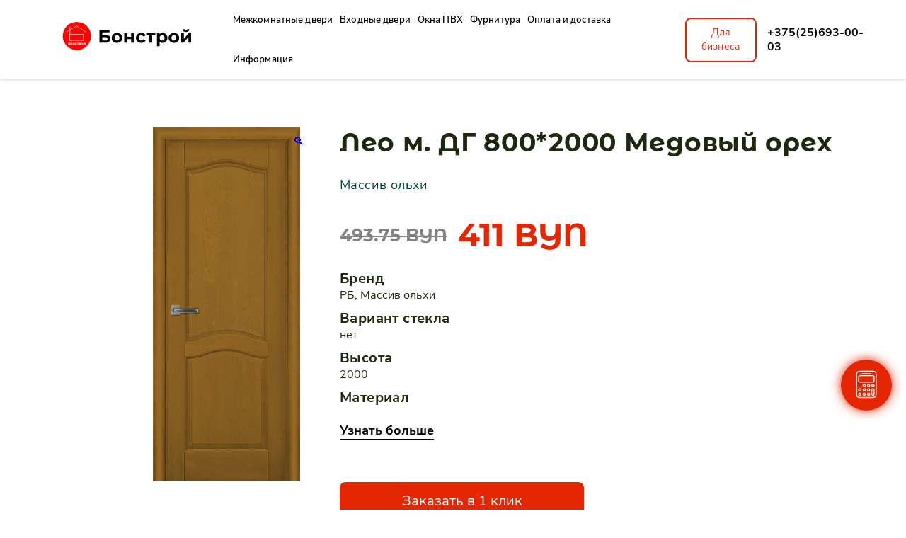

--- FILE ---
content_type: text/html; charset=UTF-8
request_url: https://xn--90aqldblgi.xn--90ais/product/leo-m-dg-800-2000-medovyj-oreh/
body_size: 22625
content:
<!doctype html>
<html lang="ru-RU">

<head>
	<meta charset="UTF-8">
	<meta name="viewport" content="width=device-width, initial-scale=1">
	<link rel="profile" href="https://gmpg.org/xfn/11">
	<meta name="google-site-verification" content="EY-9Uoyb4EiVEA1KRbpl-qQutmrBw74Ih6OyPpUKJQ4" />
	<meta name="yandex-verification" content="c8b4bbcdfbc3319e" />

	<meta name='robots' content='index, follow, max-image-preview:large, max-snippet:-1, max-video-preview:-1' />

	<!-- This site is optimized with the Yoast SEO plugin v21.4 - https://yoast.com/wordpress/plugins/seo/ -->
	<title>Лео м. ДГ 800*2000 Медовый орех - Бонстрой</title>
	<link rel="canonical" href="https://xn--90aqldblgi.xn--90ais/product/leo-m-dg-800-2000-medovyj-oreh/" />
	<meta property="og:locale" content="ru_RU" />
	<meta property="og:type" content="article" />
	<meta property="og:title" content="Лео м. ДГ 800*2000 Медовый орех - Бонстрой" />
	<meta property="og:description" content="Лео ПВ1ДГ20-8Ф080-55" />
	<meta property="og:url" content="https://xn--90aqldblgi.xn--90ais/product/leo-m-dg-800-2000-medovyj-oreh/" />
	<meta property="og:site_name" content="Бонстрой" />
	<meta property="article:modified_time" content="2024-11-10T10:14:14+00:00" />
	<meta name="twitter:card" content="summary_large_image" />
	<script type="application/ld+json" class="yoast-schema-graph">{"@context":"https://schema.org","@graph":[{"@type":"WebPage","@id":"https://xn--90aqldblgi.xn--90ais/product/leo-m-dg-800-2000-medovyj-oreh/","url":"https://xn--90aqldblgi.xn--90ais/product/leo-m-dg-800-2000-medovyj-oreh/","name":"Лео м. ДГ 800*2000 Медовый орех - Бонстрой","isPartOf":{"@id":"https://xn--90aqldblgi.xn--90ais/#website"},"primaryImageOfPage":{"@id":"https://xn--90aqldblgi.xn--90ais/product/leo-m-dg-800-2000-medovyj-oreh/#primaryimage"},"image":{"@id":"https://xn--90aqldblgi.xn--90ais/product/leo-m-dg-800-2000-medovyj-oreh/#primaryimage"},"thumbnailUrl":"https://xn--90aqldblgi.xn--90ais/wp-content/uploads/2023/11/889c5949b1338b2f86d3c0f6154dd1ce.jpeg","datePublished":"2024-08-10T07:30:33+00:00","dateModified":"2024-11-10T10:14:14+00:00","breadcrumb":{"@id":"https://xn--90aqldblgi.xn--90ais/product/leo-m-dg-800-2000-medovyj-oreh/#breadcrumb"},"inLanguage":"ru-RU","potentialAction":[{"@type":"ReadAction","target":["https://xn--90aqldblgi.xn--90ais/product/leo-m-dg-800-2000-medovyj-oreh/"]}]},{"@type":"ImageObject","inLanguage":"ru-RU","@id":"https://xn--90aqldblgi.xn--90ais/product/leo-m-dg-800-2000-medovyj-oreh/#primaryimage","url":"https://xn--90aqldblgi.xn--90ais/wp-content/uploads/2023/11/889c5949b1338b2f86d3c0f6154dd1ce.jpeg","contentUrl":"https://xn--90aqldblgi.xn--90ais/wp-content/uploads/2023/11/889c5949b1338b2f86d3c0f6154dd1ce.jpeg","width":560,"height":1350},{"@type":"BreadcrumbList","@id":"https://xn--90aqldblgi.xn--90ais/product/leo-m-dg-800-2000-medovyj-oreh/#breadcrumb","itemListElement":[{"@type":"ListItem","position":1,"name":"Главная","item":"https://xn--90aqldblgi.xn--90ais/"},{"@type":"ListItem","position":2,"name":"Каталог","item":"https://xn--90aqldblgi.xn--90ais/shop/"},{"@type":"ListItem","position":3,"name":"Лео м. ДГ 800*2000 Медовый орех"}]},{"@type":"WebSite","@id":"https://xn--90aqldblgi.xn--90ais/#website","url":"https://xn--90aqldblgi.xn--90ais/","name":"Бонстрой","description":"Входные и межкомнатные двери","publisher":{"@id":"https://xn--90aqldblgi.xn--90ais/#organization"},"potentialAction":[{"@type":"SearchAction","target":{"@type":"EntryPoint","urlTemplate":"https://xn--90aqldblgi.xn--90ais/?s={search_term_string}"},"query-input":"required name=search_term_string"}],"inLanguage":"ru-RU"},{"@type":"Organization","@id":"https://xn--90aqldblgi.xn--90ais/#organization","name":"Бонстрой","url":"https://xn--90aqldblgi.xn--90ais/","logo":{"@type":"ImageObject","inLanguage":"ru-RU","@id":"https://xn--90aqldblgi.xn--90ais/#/schema/logo/image/","url":"https://xn--90aqldblgi.xn--90ais/wp-content/uploads/2022/06/bonstroy.png","contentUrl":"https://xn--90aqldblgi.xn--90ais/wp-content/uploads/2022/06/bonstroy.png","width":64,"height":60,"caption":"Бонстрой"},"image":{"@id":"https://xn--90aqldblgi.xn--90ais/#/schema/logo/image/"}}]}</script>
	<!-- / Yoast SEO plugin. -->


<link rel="alternate" type="application/rss+xml" title="Бонстрой &raquo; Лента" href="https://xn--90aqldblgi.xn--90ais/feed/" />
<link rel="alternate" type="application/rss+xml" title="Бонстрой &raquo; Лента комментариев" href="https://xn--90aqldblgi.xn--90ais/comments/feed/" />
<link rel="alternate" title="oEmbed (JSON)" type="application/json+oembed" href="https://xn--90aqldblgi.xn--90ais/wp-json/oembed/1.0/embed?url=https%3A%2F%2Fxn--90aqldblgi.xn--90ais%2Fproduct%2Fleo-m-dg-800-2000-medovyj-oreh%2F" />
<link rel="alternate" title="oEmbed (XML)" type="text/xml+oembed" href="https://xn--90aqldblgi.xn--90ais/wp-json/oembed/1.0/embed?url=https%3A%2F%2Fxn--90aqldblgi.xn--90ais%2Fproduct%2Fleo-m-dg-800-2000-medovyj-oreh%2F&#038;format=xml" />
<style id='wp-img-auto-sizes-contain-inline-css'>
img:is([sizes=auto i],[sizes^="auto," i]){contain-intrinsic-size:3000px 1500px}
/*# sourceURL=wp-img-auto-sizes-contain-inline-css */
</style>
<link rel='stylesheet' id='berocket_aapf_widget-style-css' href='https://xn--90aqldblgi.xn--90ais/wp-content/plugins/woocommerce-ajax-filters/assets/frontend/css/fullmain.min.css?ver=1.6.4.5' media='all' />
<style id='wp-block-library-inline-css'>
:root{--wp-block-synced-color:#7a00df;--wp-block-synced-color--rgb:122,0,223;--wp-bound-block-color:var(--wp-block-synced-color);--wp-editor-canvas-background:#ddd;--wp-admin-theme-color:#007cba;--wp-admin-theme-color--rgb:0,124,186;--wp-admin-theme-color-darker-10:#006ba1;--wp-admin-theme-color-darker-10--rgb:0,107,160.5;--wp-admin-theme-color-darker-20:#005a87;--wp-admin-theme-color-darker-20--rgb:0,90,135;--wp-admin-border-width-focus:2px}@media (min-resolution:192dpi){:root{--wp-admin-border-width-focus:1.5px}}.wp-element-button{cursor:pointer}:root .has-very-light-gray-background-color{background-color:#eee}:root .has-very-dark-gray-background-color{background-color:#313131}:root .has-very-light-gray-color{color:#eee}:root .has-very-dark-gray-color{color:#313131}:root .has-vivid-green-cyan-to-vivid-cyan-blue-gradient-background{background:linear-gradient(135deg,#00d084,#0693e3)}:root .has-purple-crush-gradient-background{background:linear-gradient(135deg,#34e2e4,#4721fb 50%,#ab1dfe)}:root .has-hazy-dawn-gradient-background{background:linear-gradient(135deg,#faaca8,#dad0ec)}:root .has-subdued-olive-gradient-background{background:linear-gradient(135deg,#fafae1,#67a671)}:root .has-atomic-cream-gradient-background{background:linear-gradient(135deg,#fdd79a,#004a59)}:root .has-nightshade-gradient-background{background:linear-gradient(135deg,#330968,#31cdcf)}:root .has-midnight-gradient-background{background:linear-gradient(135deg,#020381,#2874fc)}:root{--wp--preset--font-size--normal:16px;--wp--preset--font-size--huge:42px}.has-regular-font-size{font-size:1em}.has-larger-font-size{font-size:2.625em}.has-normal-font-size{font-size:var(--wp--preset--font-size--normal)}.has-huge-font-size{font-size:var(--wp--preset--font-size--huge)}.has-text-align-center{text-align:center}.has-text-align-left{text-align:left}.has-text-align-right{text-align:right}.has-fit-text{white-space:nowrap!important}#end-resizable-editor-section{display:none}.aligncenter{clear:both}.items-justified-left{justify-content:flex-start}.items-justified-center{justify-content:center}.items-justified-right{justify-content:flex-end}.items-justified-space-between{justify-content:space-between}.screen-reader-text{border:0;clip-path:inset(50%);height:1px;margin:-1px;overflow:hidden;padding:0;position:absolute;width:1px;word-wrap:normal!important}.screen-reader-text:focus{background-color:#ddd;clip-path:none;color:#444;display:block;font-size:1em;height:auto;left:5px;line-height:normal;padding:15px 23px 14px;text-decoration:none;top:5px;width:auto;z-index:100000}html :where(.has-border-color){border-style:solid}html :where([style*=border-top-color]){border-top-style:solid}html :where([style*=border-right-color]){border-right-style:solid}html :where([style*=border-bottom-color]){border-bottom-style:solid}html :where([style*=border-left-color]){border-left-style:solid}html :where([style*=border-width]){border-style:solid}html :where([style*=border-top-width]){border-top-style:solid}html :where([style*=border-right-width]){border-right-style:solid}html :where([style*=border-bottom-width]){border-bottom-style:solid}html :where([style*=border-left-width]){border-left-style:solid}html :where(img[class*=wp-image-]){height:auto;max-width:100%}:where(figure){margin:0 0 1em}html :where(.is-position-sticky){--wp-admin--admin-bar--position-offset:var(--wp-admin--admin-bar--height,0px)}@media screen and (max-width:600px){html :where(.is-position-sticky){--wp-admin--admin-bar--position-offset:0px}}

/*# sourceURL=wp-block-library-inline-css */
</style><style id='global-styles-inline-css'>
:root{--wp--preset--aspect-ratio--square: 1;--wp--preset--aspect-ratio--4-3: 4/3;--wp--preset--aspect-ratio--3-4: 3/4;--wp--preset--aspect-ratio--3-2: 3/2;--wp--preset--aspect-ratio--2-3: 2/3;--wp--preset--aspect-ratio--16-9: 16/9;--wp--preset--aspect-ratio--9-16: 9/16;--wp--preset--color--black: #000000;--wp--preset--color--cyan-bluish-gray: #abb8c3;--wp--preset--color--white: #ffffff;--wp--preset--color--pale-pink: #f78da7;--wp--preset--color--vivid-red: #cf2e2e;--wp--preset--color--luminous-vivid-orange: #ff6900;--wp--preset--color--luminous-vivid-amber: #fcb900;--wp--preset--color--light-green-cyan: #7bdcb5;--wp--preset--color--vivid-green-cyan: #00d084;--wp--preset--color--pale-cyan-blue: #8ed1fc;--wp--preset--color--vivid-cyan-blue: #0693e3;--wp--preset--color--vivid-purple: #9b51e0;--wp--preset--gradient--vivid-cyan-blue-to-vivid-purple: linear-gradient(135deg,rgb(6,147,227) 0%,rgb(155,81,224) 100%);--wp--preset--gradient--light-green-cyan-to-vivid-green-cyan: linear-gradient(135deg,rgb(122,220,180) 0%,rgb(0,208,130) 100%);--wp--preset--gradient--luminous-vivid-amber-to-luminous-vivid-orange: linear-gradient(135deg,rgb(252,185,0) 0%,rgb(255,105,0) 100%);--wp--preset--gradient--luminous-vivid-orange-to-vivid-red: linear-gradient(135deg,rgb(255,105,0) 0%,rgb(207,46,46) 100%);--wp--preset--gradient--very-light-gray-to-cyan-bluish-gray: linear-gradient(135deg,rgb(238,238,238) 0%,rgb(169,184,195) 100%);--wp--preset--gradient--cool-to-warm-spectrum: linear-gradient(135deg,rgb(74,234,220) 0%,rgb(151,120,209) 20%,rgb(207,42,186) 40%,rgb(238,44,130) 60%,rgb(251,105,98) 80%,rgb(254,248,76) 100%);--wp--preset--gradient--blush-light-purple: linear-gradient(135deg,rgb(255,206,236) 0%,rgb(152,150,240) 100%);--wp--preset--gradient--blush-bordeaux: linear-gradient(135deg,rgb(254,205,165) 0%,rgb(254,45,45) 50%,rgb(107,0,62) 100%);--wp--preset--gradient--luminous-dusk: linear-gradient(135deg,rgb(255,203,112) 0%,rgb(199,81,192) 50%,rgb(65,88,208) 100%);--wp--preset--gradient--pale-ocean: linear-gradient(135deg,rgb(255,245,203) 0%,rgb(182,227,212) 50%,rgb(51,167,181) 100%);--wp--preset--gradient--electric-grass: linear-gradient(135deg,rgb(202,248,128) 0%,rgb(113,206,126) 100%);--wp--preset--gradient--midnight: linear-gradient(135deg,rgb(2,3,129) 0%,rgb(40,116,252) 100%);--wp--preset--font-size--small: 13px;--wp--preset--font-size--medium: 20px;--wp--preset--font-size--large: 36px;--wp--preset--font-size--x-large: 42px;--wp--preset--spacing--20: 0.44rem;--wp--preset--spacing--30: 0.67rem;--wp--preset--spacing--40: 1rem;--wp--preset--spacing--50: 1.5rem;--wp--preset--spacing--60: 2.25rem;--wp--preset--spacing--70: 3.38rem;--wp--preset--spacing--80: 5.06rem;--wp--preset--shadow--natural: 6px 6px 9px rgba(0, 0, 0, 0.2);--wp--preset--shadow--deep: 12px 12px 50px rgba(0, 0, 0, 0.4);--wp--preset--shadow--sharp: 6px 6px 0px rgba(0, 0, 0, 0.2);--wp--preset--shadow--outlined: 6px 6px 0px -3px rgb(255, 255, 255), 6px 6px rgb(0, 0, 0);--wp--preset--shadow--crisp: 6px 6px 0px rgb(0, 0, 0);}:where(.is-layout-flex){gap: 0.5em;}:where(.is-layout-grid){gap: 0.5em;}body .is-layout-flex{display: flex;}.is-layout-flex{flex-wrap: wrap;align-items: center;}.is-layout-flex > :is(*, div){margin: 0;}body .is-layout-grid{display: grid;}.is-layout-grid > :is(*, div){margin: 0;}:where(.wp-block-columns.is-layout-flex){gap: 2em;}:where(.wp-block-columns.is-layout-grid){gap: 2em;}:where(.wp-block-post-template.is-layout-flex){gap: 1.25em;}:where(.wp-block-post-template.is-layout-grid){gap: 1.25em;}.has-black-color{color: var(--wp--preset--color--black) !important;}.has-cyan-bluish-gray-color{color: var(--wp--preset--color--cyan-bluish-gray) !important;}.has-white-color{color: var(--wp--preset--color--white) !important;}.has-pale-pink-color{color: var(--wp--preset--color--pale-pink) !important;}.has-vivid-red-color{color: var(--wp--preset--color--vivid-red) !important;}.has-luminous-vivid-orange-color{color: var(--wp--preset--color--luminous-vivid-orange) !important;}.has-luminous-vivid-amber-color{color: var(--wp--preset--color--luminous-vivid-amber) !important;}.has-light-green-cyan-color{color: var(--wp--preset--color--light-green-cyan) !important;}.has-vivid-green-cyan-color{color: var(--wp--preset--color--vivid-green-cyan) !important;}.has-pale-cyan-blue-color{color: var(--wp--preset--color--pale-cyan-blue) !important;}.has-vivid-cyan-blue-color{color: var(--wp--preset--color--vivid-cyan-blue) !important;}.has-vivid-purple-color{color: var(--wp--preset--color--vivid-purple) !important;}.has-black-background-color{background-color: var(--wp--preset--color--black) !important;}.has-cyan-bluish-gray-background-color{background-color: var(--wp--preset--color--cyan-bluish-gray) !important;}.has-white-background-color{background-color: var(--wp--preset--color--white) !important;}.has-pale-pink-background-color{background-color: var(--wp--preset--color--pale-pink) !important;}.has-vivid-red-background-color{background-color: var(--wp--preset--color--vivid-red) !important;}.has-luminous-vivid-orange-background-color{background-color: var(--wp--preset--color--luminous-vivid-orange) !important;}.has-luminous-vivid-amber-background-color{background-color: var(--wp--preset--color--luminous-vivid-amber) !important;}.has-light-green-cyan-background-color{background-color: var(--wp--preset--color--light-green-cyan) !important;}.has-vivid-green-cyan-background-color{background-color: var(--wp--preset--color--vivid-green-cyan) !important;}.has-pale-cyan-blue-background-color{background-color: var(--wp--preset--color--pale-cyan-blue) !important;}.has-vivid-cyan-blue-background-color{background-color: var(--wp--preset--color--vivid-cyan-blue) !important;}.has-vivid-purple-background-color{background-color: var(--wp--preset--color--vivid-purple) !important;}.has-black-border-color{border-color: var(--wp--preset--color--black) !important;}.has-cyan-bluish-gray-border-color{border-color: var(--wp--preset--color--cyan-bluish-gray) !important;}.has-white-border-color{border-color: var(--wp--preset--color--white) !important;}.has-pale-pink-border-color{border-color: var(--wp--preset--color--pale-pink) !important;}.has-vivid-red-border-color{border-color: var(--wp--preset--color--vivid-red) !important;}.has-luminous-vivid-orange-border-color{border-color: var(--wp--preset--color--luminous-vivid-orange) !important;}.has-luminous-vivid-amber-border-color{border-color: var(--wp--preset--color--luminous-vivid-amber) !important;}.has-light-green-cyan-border-color{border-color: var(--wp--preset--color--light-green-cyan) !important;}.has-vivid-green-cyan-border-color{border-color: var(--wp--preset--color--vivid-green-cyan) !important;}.has-pale-cyan-blue-border-color{border-color: var(--wp--preset--color--pale-cyan-blue) !important;}.has-vivid-cyan-blue-border-color{border-color: var(--wp--preset--color--vivid-cyan-blue) !important;}.has-vivid-purple-border-color{border-color: var(--wp--preset--color--vivid-purple) !important;}.has-vivid-cyan-blue-to-vivid-purple-gradient-background{background: var(--wp--preset--gradient--vivid-cyan-blue-to-vivid-purple) !important;}.has-light-green-cyan-to-vivid-green-cyan-gradient-background{background: var(--wp--preset--gradient--light-green-cyan-to-vivid-green-cyan) !important;}.has-luminous-vivid-amber-to-luminous-vivid-orange-gradient-background{background: var(--wp--preset--gradient--luminous-vivid-amber-to-luminous-vivid-orange) !important;}.has-luminous-vivid-orange-to-vivid-red-gradient-background{background: var(--wp--preset--gradient--luminous-vivid-orange-to-vivid-red) !important;}.has-very-light-gray-to-cyan-bluish-gray-gradient-background{background: var(--wp--preset--gradient--very-light-gray-to-cyan-bluish-gray) !important;}.has-cool-to-warm-spectrum-gradient-background{background: var(--wp--preset--gradient--cool-to-warm-spectrum) !important;}.has-blush-light-purple-gradient-background{background: var(--wp--preset--gradient--blush-light-purple) !important;}.has-blush-bordeaux-gradient-background{background: var(--wp--preset--gradient--blush-bordeaux) !important;}.has-luminous-dusk-gradient-background{background: var(--wp--preset--gradient--luminous-dusk) !important;}.has-pale-ocean-gradient-background{background: var(--wp--preset--gradient--pale-ocean) !important;}.has-electric-grass-gradient-background{background: var(--wp--preset--gradient--electric-grass) !important;}.has-midnight-gradient-background{background: var(--wp--preset--gradient--midnight) !important;}.has-small-font-size{font-size: var(--wp--preset--font-size--small) !important;}.has-medium-font-size{font-size: var(--wp--preset--font-size--medium) !important;}.has-large-font-size{font-size: var(--wp--preset--font-size--large) !important;}.has-x-large-font-size{font-size: var(--wp--preset--font-size--x-large) !important;}
/*# sourceURL=global-styles-inline-css */
</style>

<style id='classic-theme-styles-inline-css'>
/*! This file is auto-generated */
.wp-block-button__link{color:#fff;background-color:#32373c;border-radius:9999px;box-shadow:none;text-decoration:none;padding:calc(.667em + 2px) calc(1.333em + 2px);font-size:1.125em}.wp-block-file__button{background:#32373c;color:#fff;text-decoration:none}
/*# sourceURL=/wp-includes/css/classic-themes.min.css */
</style>
<link rel='stylesheet' id='photoswipe-css' href='https://xn--90aqldblgi.xn--90ais/wp-content/plugins/woocommerce/assets/css/photoswipe/photoswipe.min.css?ver=8.2.4' media='all' />
<link rel='stylesheet' id='photoswipe-default-skin-css' href='https://xn--90aqldblgi.xn--90ais/wp-content/plugins/woocommerce/assets/css/photoswipe/default-skin/default-skin.min.css?ver=8.2.4' media='all' />
<style id='woocommerce-inline-inline-css'>
.woocommerce form .form-row .required { visibility: visible; }
/*# sourceURL=woocommerce-inline-inline-css */
</style>
<link rel='stylesheet' id='aws-style-css' href='https://xn--90aqldblgi.xn--90ais/wp-content/plugins/advanced-woo-search/assets/css/common.min.css?ver=2.90' media='all' />
<link rel='stylesheet' id='woo-variation-swatches-css' href='https://xn--90aqldblgi.xn--90ais/wp-content/plugins/woo-variation-swatches/assets/css/frontend.min.css?ver=1672401789' media='all' />
<style id='woo-variation-swatches-inline-css'>
:root {
--wvs-tick:url("data:image/svg+xml;utf8,%3Csvg filter='drop-shadow(0px 0px 2px rgb(0 0 0 / .8))' xmlns='http://www.w3.org/2000/svg'  viewBox='0 0 30 30'%3E%3Cpath fill='none' stroke='%23ffffff' stroke-linecap='round' stroke-linejoin='round' stroke-width='4' d='M4 16L11 23 27 7'/%3E%3C/svg%3E");

--wvs-cross:url("data:image/svg+xml;utf8,%3Csvg filter='drop-shadow(0px 0px 5px rgb(255 255 255 / .6))' xmlns='http://www.w3.org/2000/svg' width='72px' height='72px' viewBox='0 0 24 24'%3E%3Cpath fill='none' stroke='%23ff0000' stroke-linecap='round' stroke-width='0.6' d='M5 5L19 19M19 5L5 19'/%3E%3C/svg%3E");
--wvs-single-product-item-width:48px;
--wvs-single-product-item-height:48px;
--wvs-single-product-item-font-size:16px}
/*# sourceURL=woo-variation-swatches-inline-css */
</style>
<link rel='stylesheet' id='superfish-style-css' href='https://xn--90aqldblgi.xn--90ais/wp-content/themes/bonstroy/assets/libs/superfish/css/superfish.css' media='all' />
<link rel='stylesheet' id='mmenu-style-css' href='https://xn--90aqldblgi.xn--90ais/wp-content/themes/bonstroy/assets/libs/mmenu/mmenu.css' media='all' />
<link rel='stylesheet' id='nouislider-style-css' href='https://xn--90aqldblgi.xn--90ais/wp-content/themes/bonstroy/assets/libs/nouislider/nouislider.css' media='all' />
<link rel='stylesheet' id='swiper-style-css' href='https://xn--90aqldblgi.xn--90ais/wp-content/themes/bonstroy/assets/libs/swiper/swiper.css' media='all' />
<link rel='stylesheet' id='fancybox-style-css' href='https://xn--90aqldblgi.xn--90ais/wp-content/themes/bonstroy/assets/libs/fancybox/fancybox.css' media='all' />
<link rel='stylesheet' id='dragan-style-css' href='https://xn--90aqldblgi.xn--90ais/wp-content/themes/bonstroy/style.css?ver=6.8.5' media='all' />
<script src="https://xn--90aqldblgi.xn--90ais/wp-includes/js/jquery/jquery.min.js?ver=3.7.1" id="jquery-core-js"></script>
<script src="https://xn--90aqldblgi.xn--90ais/wp-includes/js/jquery/jquery-migrate.min.js?ver=3.4.1" id="jquery-migrate-js"></script>
<script id="wooajaxcart-js-extra">
var wooajaxcart = {"updating_text":"Updating...","warn_remove_text":"Are you sure you want to remove this item from cart?","ajax_timeout":"800","confirm_zero_qty":"no"};
//# sourceURL=wooajaxcart-js-extra
</script>
<script src="https://xn--90aqldblgi.xn--90ais/wp-content/plugins/woocommerce-ajax-cart/assets/wooajaxcart.js?ver=6.9" id="wooajaxcart-js"></script>
<script src="https://xn--90aqldblgi.xn--90ais/wp-content/themes/bonstroy/assets/libs/nouislider/nouislider.js?ver=1" id="nouislider-script-js"></script>
<script src="https://xn--90aqldblgi.xn--90ais/wp-content/themes/bonstroy/assets/libs/swiper/swiper.js?ver=1" id="swiper-script-js"></script>
<script src="https://xn--90aqldblgi.xn--90ais/wp-content/themes/bonstroy/assets/libs/mask/jquery.maskedinput.min.js?ver=1" id="mask-script-js"></script>
<script src="https://xn--90aqldblgi.xn--90ais/wp-content/themes/bonstroy/assets/libs/wScratchPad/wScratchPad.min.js?ver=1" id="wScratchPad-script-js"></script>
<script src="https://xn--90aqldblgi.xn--90ais/wp-content/themes/bonstroy/assets/libs/cookie/jquery.cookie.js?ver=1" id="cookie-script-js"></script>
<script src="https://xn--90aqldblgi.xn--90ais/wp-content/themes/bonstroy/assets/libs/fancybox/fancybox.umd.js?ver=1" id="fancybox-script-js"></script>
<script src="https://xn--90aqldblgi.xn--90ais/wp-content/themes/bonstroy/assets/js/main.js?ver=6.9" id="dragan-scripts-js"></script>
<link rel="https://api.w.org/" href="https://xn--90aqldblgi.xn--90ais/wp-json/" /><link rel="alternate" title="JSON" type="application/json" href="https://xn--90aqldblgi.xn--90ais/wp-json/wp/v2/product/66109" /><link rel="EditURI" type="application/rsd+xml" title="RSD" href="https://xn--90aqldblgi.xn--90ais/xmlrpc.php?rsd" />
<meta name="generator" content="WordPress 6.9" />
<meta name="generator" content="WooCommerce 8.2.4" />
<link rel='shortlink' href='https://xn--90aqldblgi.xn--90ais/?p=66109' />
<style></style>	<noscript><style>.woocommerce-product-gallery{ opacity: 1 !important; }</style></noscript>
	<link rel="icon" href="https://xn--90aqldblgi.xn--90ais/wp-content/uploads/2022/06/bonstroy-50x50.png" sizes="32x32" />
<link rel="icon" href="https://xn--90aqldblgi.xn--90ais/wp-content/uploads/2022/06/bonstroy.png" sizes="192x192" />
<link rel="apple-touch-icon" href="https://xn--90aqldblgi.xn--90ais/wp-content/uploads/2022/06/bonstroy.png" />
<meta name="msapplication-TileImage" content="https://xn--90aqldblgi.xn--90ais/wp-content/uploads/2022/06/bonstroy.png" />
	<!-- Facebook Pixel Code -->
	<script>
		! function(f, b, e, v, n, t, s) {
			if (f.fbq) return;
			n = f.fbq = function() {
				n.callMethod ?
					n.callMethod.apply(n, arguments) : n.queue.push(arguments)
			};
			if (!f._fbq) f._fbq = n;
			n.push = n;
			n.loaded = !0;
			n.version = '2.0';
			n.queue = [];
			t = b.createElement(e);
			t.async = !0;
			t.src = v;
			s = b.getElementsByTagName(e)[0];
			s.parentNode.insertBefore(t, s)
		}(window, document, 'script',
			'https://connect.facebook.net/en_US/fbevents.js');
		fbq('init', '4012914418790018');
		fbq('track', 'PageView');
	</script>
	<noscript><img height="1" width="1" style="display:none" src="https://www.facebook.com/tr?id=4012914418790018&ev=PageView&noscript=1" /></noscript>
	<!-- End Facebook Pixel Code -->

	<!-- Yandex.Metrika counter -->
	<script type="text/javascript">
		(function(m, e, t, r, i, k, a) {
			m[i] = m[i] || function() {
				(m[i].a = m[i].a || []).push(arguments)
			};
			m[i].l = 1 * new Date();
			k = e.createElement(t), a = e.getElementsByTagName(t)[0], k.async = 1, k.src = r, a.parentNode.insertBefore(k, a)
		})
		(window, document, "script", "https://mc.yandex.ru/metrika/tag.js", "ym");

		ym(65710318, "init", {
			clickmap: true,
			trackLinks: true,
			accurateTrackBounce: true,
			webvisor: true
		});
	</script>
	<noscript>
		<div><img src="https://mc.yandex.ru/watch/65710318" style="position:absolute; left:-9999px;" alt="" /></div>
	</noscript>
	<!-- /Yandex.Metrika counter -->

	<!-- Global site tag (gtag.js) - Google Analytics -->
	<script async src="https://www.googletagmanager.com/gtag/js?id=G-5VG754WL26"></script>
	<script>
		window.dataLayer = window.dataLayer || [];

		function gtag() {
			dataLayer.push(arguments);
		}
		gtag('js', new Date());

		gtag('config', 'G-5VG754WL26');
	</script>

	<!-- Google Tag Manager -->
	<script>
		(function(w, d, s, l, i) {
			w[l] = w[l] || [];
			w[l].push({
				'gtm.start': new Date().getTime(),
				event: 'gtm.js'
			});
			var f = d.getElementsByTagName(s)[0],
				j = d.createElement(s),
				dl = l != 'dataLayer' ? '&l=' + l : '';
			j.async = true;
			j.src =
				'https://www.googletagmanager.com/gtm.js?id=' + i + dl;
			f.parentNode.insertBefore(j, f);
		})(window, document, 'script', 'dataLayer', 'GTM-WK869G9');
	</script>
	<!-- End Google Tag Manager -->
</head>

<body class="wp-singular product-template-default single single-product postid-66109 wp-custom-logo wp-theme-bonstroy theme-bonstroy woocommerce woocommerce-page woocommerce-no-js woo-variation-swatches wvs-behavior-blur wvs-theme-bonstroy wvs-tooltip woocommerce-active">
	
	<!-- Google Tag Manager (noscript) -->
	<noscript><iframe src="https://www.googletagmanager.com/ns.html?id=GTM-WK869G9" height="0" width="0" style="display:none;visibility:hidden"></iframe></noscript>
	<!-- End Google Tag Manager (noscript) -->

	<div class="wrapper">
		<header class="header">
			<div class="header__container">
				<a href="https://xn--90aqldblgi.xn--90ais" class="header__logo logo">
					<img src="https://xn--90aqldblgi.xn--90ais/wp-content/themes/bonstroy/assets/images/logo-header.svg" alt="Логотип">
				</a>
				<div class="mmenu-phone">
					<a href="tel:+375256930003">+375(25)693-00-03</a>
					<div class="btn_header_business">
						Для бизнеса
					</div>
				</div>
				<div class="header__menu menu">
					<div class="header_basket_mm">
								<!--<a class="cart-contents header_basket" href="https://xn--90aqldblgi.xn--90ais/?page_id=8" title="Корзина">-->
		<!--	<svg width="32" height="32" viewBox="0 0 32 32" fill="none" xmlns="http://www.w3.org/2000/svg"><path d="M3.66699 4.33398L6.44033 4.81398L7.72433 20.1113C7.82699 21.3607 8.87099 22.3193 10.1243 22.3153H24.6697C25.8657 22.318 26.8803 21.438 27.0497 20.254L28.315 11.51C28.4563 10.5327 27.7777 9.62598 26.8017 9.48465C26.7163 9.47265 6.88566 9.46598 6.88566 9.46598" stroke="#000" stroke-width="2" stroke-linecap="round" stroke-linejoin="round"/><path d="M18.8335 14.3932H22.5308" stroke="#000" stroke-width="2" stroke-linecap="round" stroke-linejoin="round"/><path fill-rule="evenodd" clip-rule="evenodd" d="M9.5393 26.9375C9.94063 26.9375 10.2646 27.2628 10.2646 27.6628C10.2646 28.0642 9.94063 28.3895 9.5393 28.3895C9.13796 28.3895 8.81396 28.0642 8.81396 27.6628C8.81396 27.2628 9.13796 26.9375 9.5393 26.9375Z" fill="#000" stroke="#000" stroke-width="2" stroke-linecap="round" stroke-linejoin="round"/><path fill-rule="evenodd" clip-rule="evenodd" d="M24.5798 26.9375C24.9812 26.9375 25.3065 27.2628 25.3065 27.6628C25.3065 28.0642 24.9812 28.3895 24.5798 28.3895C24.1785 28.3895 23.8545 28.0642 23.8545 27.6628C23.8545 27.2628 24.1785 26.9375 24.5798 26.9375Z" fill="#000" stroke="#000" stroke-width="2" stroke-linecap="round" stroke-linejoin="round"/></svg>-->
		<!--	<span class="count">0</span>-->
		<!--</a>-->
							</div>

					<div class="menu__icon mmenu_close">
						<span></span>
					</div>
					<nav class="menu__body">
						<div class="menu-glavnoe-menju-container"><ul id="menu" class="menu__list sf-menu"><li id="menu-item-34707" class="menu-item menu-item-type-taxonomy menu-item-object-product_cat current-product-ancestor menu-item-has-children menu-item-34707"><a href="https://xn--90aqldblgi.xn--90ais/product-category/mezhkomnatnye-dveri/">Межкомнатные двери</a>
<ul class="sub-menu">
	<li id="menu-item-38858" class="menu-item menu-item-type-taxonomy menu-item-object-product_cat menu-item-has-children menu-item-38858"><a href="https://xn--90aqldblgi.xn--90ais/product-category/mezhkomnatnye-dveri/jekoshpon/">Экошпон</a>
	<ul class="sub-menu">
		<li id="menu-item-38902" class="menu-item menu-item-type-taxonomy menu-item-object-product_cat menu-item-has-children menu-item-38902"><a href="https://xn--90aqldblgi.xn--90ais/product-category/mezhkomnatnye-dveri/jekoshpon/profildoors-serija-x/">ProfilDoors серия X</a>
		<ul class="sub-menu">
			<li id="menu-item-38914" class="menu-item menu-item-type-taxonomy menu-item-object-product_cat menu-item-38914"><a href="https://xn--90aqldblgi.xn--90ais/product-category/mezhkomnatnye-dveri/jekoshpon/profildoors-serija-x/profildoors-serija-x-klassika/">ProfilDoors серия X Классика</a></li>
			<li id="menu-item-38915" class="menu-item menu-item-type-taxonomy menu-item-object-product_cat menu-item-38915"><a href="https://xn--90aqldblgi.xn--90ais/product-category/mezhkomnatnye-dveri/jekoshpon/profildoors-serija-x/profildoors-serija-x-modern/">ProfilDoors серия X Модерн</a></li>
			<li id="menu-item-38912" class="menu-item menu-item-type-taxonomy menu-item-object-product_cat menu-item-38912"><a href="https://xn--90aqldblgi.xn--90ais/product-category/mezhkomnatnye-dveri/jekoshpon/profildoors-serija-x/profildoors-serija-xn-klassika/">ProfilDoors серия XN Классика</a></li>
			<li id="menu-item-38913" class="menu-item menu-item-type-taxonomy menu-item-object-product_cat menu-item-38913"><a href="https://xn--90aqldblgi.xn--90ais/product-category/mezhkomnatnye-dveri/jekoshpon/profildoors-serija-x/profildoors-serija-xn-modern/">ProfilDoors серия XN Модерн</a></li>
		</ul>
</li>
		<li id="menu-item-38962" class="menu-item menu-item-type-taxonomy menu-item-object-product_cat menu-item-has-children menu-item-38962"><a href="https://xn--90aqldblgi.xn--90ais/product-category/mezhkomnatnye-dveri/jekoshpon/profildoors-serija-z/">ProfilDoors серия Z</a>
		<ul class="sub-menu">
			<li id="menu-item-38960" class="menu-item menu-item-type-taxonomy menu-item-object-product_cat menu-item-38960"><a href="https://xn--90aqldblgi.xn--90ais/product-category/mezhkomnatnye-dveri/jekoshpon/profildoors-serija-z/profildoors-serija-zn-klassika/">ProfilDoors серия ZN Классика</a></li>
			<li id="menu-item-38961" class="menu-item menu-item-type-taxonomy menu-item-object-product_cat menu-item-38961"><a href="https://xn--90aqldblgi.xn--90ais/product-category/mezhkomnatnye-dveri/jekoshpon/profildoors-serija-z/profildoors-serija-zn-modern/">ProfilDoors серия ZN Модерн</a></li>
		</ul>
</li>
		<li id="menu-item-39047" class="menu-item menu-item-type-taxonomy menu-item-object-product_cat menu-item-has-children menu-item-39047"><a href="https://xn--90aqldblgi.xn--90ais/product-category/mezhkomnatnye-dveri/jekoshpon/profildoors-serija-u/">ProfilDoors серия U</a>
		<ul class="sub-menu">
			<li id="menu-item-39045" class="menu-item menu-item-type-taxonomy menu-item-object-product_cat menu-item-39045"><a href="https://xn--90aqldblgi.xn--90ais/product-category/mezhkomnatnye-dveri/jekoshpon/profildoors-serija-u/profildoors-serija-u-klassika/">ProfilDoors серия U Классика</a></li>
			<li id="menu-item-39046" class="menu-item menu-item-type-taxonomy menu-item-object-product_cat menu-item-39046"><a href="https://xn--90aqldblgi.xn--90ais/product-category/mezhkomnatnye-dveri/jekoshpon/profildoors-serija-u/profildoors-serija-u-modern/">ProfilDoors серия U Модерн</a></li>
		</ul>
</li>
		<li id="menu-item-39057" class="menu-item menu-item-type-taxonomy menu-item-object-product_cat menu-item-has-children menu-item-39057"><a href="https://xn--90aqldblgi.xn--90ais/product-category/mezhkomnatnye-dveri/jekoshpon/profildoors-serija-e/">ProfilDoors серия Е</a>
		<ul class="sub-menu">
			<li id="menu-item-39056" class="menu-item menu-item-type-taxonomy menu-item-object-product_cat menu-item-39056"><a href="https://xn--90aqldblgi.xn--90ais/product-category/mezhkomnatnye-dveri/jekoshpon/profildoors-serija-e/profildoors-serija-e-klassika/">ProfilDoors серия Е Классика</a></li>
		</ul>
</li>
		<li id="menu-item-39060" class="menu-item menu-item-type-taxonomy menu-item-object-product_cat menu-item-39060"><a href="https://xn--90aqldblgi.xn--90ais/product-category/mezhkomnatnye-dveri/jekoshpon/profildoors-serija-smk/">ProfilDoors серия SMK</a></li>
		<li id="menu-item-38883" class="menu-item menu-item-type-taxonomy menu-item-object-product_cat menu-item-has-children menu-item-38883"><a href="https://xn--90aqldblgi.xn--90ais/product-category/mezhkomnatnye-dveri/jekoshpon/deform/">DEFORM</a>
		<ul class="sub-menu">
			<li id="menu-item-38881" class="menu-item menu-item-type-taxonomy menu-item-object-product_cat menu-item-38881"><a href="https://xn--90aqldblgi.xn--90ais/product-category/mezhkomnatnye-dveri/jekoshpon/deform/deform-serija-d/">DEFORM Серия D</a></li>
			<li id="menu-item-38882" class="menu-item menu-item-type-taxonomy menu-item-object-product_cat menu-item-38882"><a href="https://xn--90aqldblgi.xn--90ais/product-category/mezhkomnatnye-dveri/jekoshpon/deform/deform-serija-h/">DEFORM Серия H</a></li>
			<li id="menu-item-46356" class="menu-item menu-item-type-taxonomy menu-item-object-product_cat menu-item-46356"><a href="https://xn--90aqldblgi.xn--90ais/product-category/mezhkomnatnye-dveri/jekoshpon/deform/serija-v/">DEFORM Серия V</a></li>
		</ul>
</li>
		<li id="menu-item-39075" class="menu-item menu-item-type-taxonomy menu-item-object-product_cat menu-item-39075"><a href="https://xn--90aqldblgi.xn--90ais/product-category/mezhkomnatnye-dveri/jekoshpon/portas/">Portas</a></li>
		<li id="menu-item-39080" class="menu-item menu-item-type-taxonomy menu-item-object-product_cat menu-item-39080"><a href="https://xn--90aqldblgi.xn--90ais/product-category/mezhkomnatnye-dveri/jekoshpon/lajt/">Лайт</a></li>
		<li id="menu-item-39081" class="menu-item menu-item-type-taxonomy menu-item-object-product_cat menu-item-39081"><a href="https://xn--90aqldblgi.xn--90ais/product-category/mezhkomnatnye-dveri/jekoshpon/stark/">STARK</a></li>
		<li id="menu-item-45205" class="menu-item menu-item-type-taxonomy menu-item-object-product_cat menu-item-45205"><a href="https://xn--90aqldblgi.xn--90ais/product-category/mezhkomnatnye-dveri/jekoshpon/smart/">Smart</a></li>
		<li id="menu-item-39082" class="menu-item menu-item-type-taxonomy menu-item-object-product_cat menu-item-39082"><a href="https://xn--90aqldblgi.xn--90ais/product-category/mezhkomnatnye-dveri/jekoshpon/atum-pro/">Atum Pro</a></li>
		<li id="menu-item-46353" class="menu-item menu-item-type-taxonomy menu-item-object-product_cat menu-item-46353"><a href="https://xn--90aqldblgi.xn--90ais/product-category/mezhkomnatnye-dveri/jekoshpon/urban/">Urban</a></li>
		<li id="menu-item-46354" class="menu-item menu-item-type-taxonomy menu-item-object-product_cat menu-item-46354"><a href="https://xn--90aqldblgi.xn--90ais/product-category/mezhkomnatnye-dveri/jekoshpon/emalex/">EMALEX</a></li>
		<li id="menu-item-46357" class="menu-item menu-item-type-taxonomy menu-item-object-product_cat menu-item-46357"><a href="https://xn--90aqldblgi.xn--90ais/product-category/mezhkomnatnye-dveri/jekoshpon/texstyle/">TexStyle</a></li>
	</ul>
</li>
	<li id="menu-item-39239" class="menu-item menu-item-type-taxonomy menu-item-object-product_cat menu-item-has-children menu-item-39239"><a href="https://xn--90aqldblgi.xn--90ais/product-category/mezhkomnatnye-dveri/gljancevye-dveri/">Глянцевые двери</a>
	<ul class="sub-menu">
		<li id="menu-item-39258" class="menu-item menu-item-type-taxonomy menu-item-object-product_cat menu-item-39258"><a href="https://xn--90aqldblgi.xn--90ais/product-category/mezhkomnatnye-dveri/gljancevye-dveri/profildoors-serija-l-modern/">ProfilDoors серия L Модерн</a></li>
		<li id="menu-item-39259" class="menu-item menu-item-type-taxonomy menu-item-object-product_cat menu-item-39259"><a href="https://xn--90aqldblgi.xn--90ais/product-category/mezhkomnatnye-dveri/gljancevye-dveri/profildoors-serija-l-klassika/">ProfilDoors серия L Классика</a></li>
		<li id="menu-item-39261" class="menu-item menu-item-type-taxonomy menu-item-object-product_cat menu-item-39261"><a href="https://xn--90aqldblgi.xn--90ais/product-category/mezhkomnatnye-dveri/gljancevye-dveri/profildoors-serija-lk-modern/">ProfilDoors серия LK Модерн</a></li>
	</ul>
</li>
	<li id="menu-item-39297" class="menu-item menu-item-type-taxonomy menu-item-object-product_cat current-product-ancestor menu-item-has-children menu-item-39297"><a href="https://xn--90aqldblgi.xn--90ais/product-category/mezhkomnatnye-dveri/dveri-iz-massiva/">Двери из массива</a>
	<ul class="sub-menu">
		<li id="menu-item-39293" class="menu-item menu-item-type-taxonomy menu-item-object-product_cat menu-item-39293"><a href="https://xn--90aqldblgi.xn--90ais/product-category/mezhkomnatnye-dveri/dveri-iz-massiva/massiv-sosny/">Массив сосны</a></li>
		<li id="menu-item-39294" class="menu-item menu-item-type-taxonomy menu-item-object-product_cat current-product-ancestor current-menu-parent current-product-parent menu-item-39294"><a href="https://xn--90aqldblgi.xn--90ais/product-category/mezhkomnatnye-dveri/dveri-iz-massiva/massiv-olhi/">Массив ольхи</a></li>
	</ul>
</li>
	<li id="menu-item-38754" class="menu-item menu-item-type-taxonomy menu-item-object-product_cat menu-item-has-children menu-item-38754"><a href="https://xn--90aqldblgi.xn--90ais/product-category/mezhkomnatnye-dveri/dveri-shponirovannye/">Двери шпонированные</a>
	<ul class="sub-menu">
		<li id="menu-item-38755" class="menu-item menu-item-type-taxonomy menu-item-object-product_cat menu-item-38755"><a href="https://xn--90aqldblgi.xn--90ais/product-category/mezhkomnatnye-dveri/dveri-shponirovannye/premium/">Премиум</a></li>
	</ul>
</li>
	<li id="menu-item-38773" class="menu-item menu-item-type-taxonomy menu-item-object-product_cat menu-item-has-children menu-item-38773"><a href="https://xn--90aqldblgi.xn--90ais/product-category/mezhkomnatnye-dveri/dveri-jemal-okrashennye/">Двери эмаль (окрашенные)</a>
	<ul class="sub-menu">
		<li id="menu-item-38819" class="menu-item menu-item-type-taxonomy menu-item-object-product_cat menu-item-38819"><a href="https://xn--90aqldblgi.xn--90ais/product-category/mezhkomnatnye-dveri/dveri-jemal-okrashennye/art-lite/">ART Lite</a></li>
		<li id="menu-item-38820" class="menu-item menu-item-type-taxonomy menu-item-object-product_cat menu-item-38820"><a href="https://xn--90aqldblgi.xn--90ais/product-category/mezhkomnatnye-dveri/dveri-jemal-okrashennye/jestjel/">Эстэль</a></li>
		<li id="menu-item-38821" class="menu-item menu-item-type-taxonomy menu-item-object-product_cat menu-item-38821"><a href="https://xn--90aqldblgi.xn--90ais/product-category/mezhkomnatnye-dveri/dveri-jemal-okrashennye/jestjel-ljuks/">Эстэль люкс</a></li>
		<li id="menu-item-38822" class="menu-item menu-item-type-taxonomy menu-item-object-product_cat menu-item-38822"><a href="https://xn--90aqldblgi.xn--90ais/product-category/mezhkomnatnye-dveri/dveri-jemal-okrashennye/provans/">Прованс</a></li>
		<li id="menu-item-38827" class="menu-item menu-item-type-taxonomy menu-item-object-product_cat menu-item-38827"><a href="https://xn--90aqldblgi.xn--90ais/product-category/mezhkomnatnye-dveri/dveri-jemal-okrashennye/colorit/">COLORIT</a></li>
		<li id="menu-item-46358" class="menu-item menu-item-type-taxonomy menu-item-object-product_cat menu-item-46358"><a href="https://xn--90aqldblgi.xn--90ais/product-category/mezhkomnatnye-dveri/dveri-jemal-okrashennye/winter/">WINTER</a></li>
	</ul>
</li>
	<li id="menu-item-39342" class="menu-item menu-item-type-taxonomy menu-item-object-product_cat menu-item-39342"><a href="https://xn--90aqldblgi.xn--90ais/product-category/mezhkomnatnye-dveri/dveri-mdf/">Двери МДФ</a></li>
	<li id="menu-item-39393" class="menu-item menu-item-type-taxonomy menu-item-object-product_cat menu-item-39393"><a href="https://xn--90aqldblgi.xn--90ais/product-category/mezhkomnatnye-dveri/dveri-razdvizhnye-garmoshka/">Двери раздвижные (гармошка)</a></li>
	<li id="menu-item-39431" class="menu-item menu-item-type-taxonomy menu-item-object-product_cat menu-item-39431"><a href="https://xn--90aqldblgi.xn--90ais/product-category/mezhkomnatnye-dveri/skladnye-dveri/">Складные двери</a></li>
</ul>
</li>
<li id="menu-item-34716" class="menu-item menu-item-type-taxonomy menu-item-object-product_cat menu-item-has-children menu-item-34716"><a href="https://xn--90aqldblgi.xn--90ais/product-category/vhodnye-dveri/">Входные двери</a>
<ul class="sub-menu">
	<li id="menu-item-41297" class="menu-item menu-item-type-taxonomy menu-item-object-product_cat menu-item-41297"><a href="https://xn--90aqldblgi.xn--90ais/product-category/vhodnye-dveri/staller/">Сталлер</a></li>
	<li id="menu-item-41298" class="menu-item menu-item-type-taxonomy menu-item-object-product_cat menu-item-41298"><a href="https://xn--90aqldblgi.xn--90ais/product-category/vhodnye-dveri/staller-comfort/">Сталлер comfort</a></li>
	<li id="menu-item-41323" class="menu-item menu-item-type-taxonomy menu-item-object-product_cat menu-item-41323"><a href="https://xn--90aqldblgi.xn--90ais/product-category/vhodnye-dveri/garda/">Гарда</a></li>
	<li id="menu-item-41345" class="menu-item menu-item-type-taxonomy menu-item-object-product_cat menu-item-41345"><a href="https://xn--90aqldblgi.xn--90ais/product-category/vhodnye-dveri/joshkar/">Йошкар</a></li>
</ul>
</li>
<li id="menu-item-45993" class="menu-item menu-item-type-post_type menu-item-object-page menu-item-45993"><a href="https://xn--90aqldblgi.xn--90ais/okna-pvh/">Окна ПВХ</a></li>
<li id="menu-item-34745" class="menu-item menu-item-type-taxonomy menu-item-object-product_cat menu-item-has-children menu-item-34745"><a href="https://xn--90aqldblgi.xn--90ais/product-category/furnitura/">Фурнитура</a>
<ul class="sub-menu">
	<li id="menu-item-39461" class="menu-item menu-item-type-taxonomy menu-item-object-product_cat menu-item-has-children menu-item-39461"><a href="https://xn--90aqldblgi.xn--90ais/product-category/furnitura/ruchki/">Ручки</a>
	<ul class="sub-menu">
		<li id="menu-item-39519" class="menu-item menu-item-type-taxonomy menu-item-object-product_cat menu-item-39519"><a href="https://xn--90aqldblgi.xn--90ais/product-category/furnitura/ruchki/ruchka-skoba-oro-amp-oro/">Ручка-скоба ORO&amp;ORO</a></li>
		<li id="menu-item-39520" class="menu-item menu-item-type-taxonomy menu-item-object-product_cat menu-item-39520"><a href="https://xn--90aqldblgi.xn--90ais/product-category/furnitura/ruchki/ruchki-emporio-italiano/">Ручки EMPORIO ITALIANO</a></li>
		<li id="menu-item-39521" class="menu-item menu-item-type-taxonomy menu-item-object-product_cat menu-item-39521"><a href="https://xn--90aqldblgi.xn--90ais/product-category/furnitura/ruchki/ruchki-dnd/">Ручки DND</a></li>
		<li id="menu-item-39522" class="menu-item menu-item-type-taxonomy menu-item-object-product_cat menu-item-39522"><a href="https://xn--90aqldblgi.xn--90ais/product-category/furnitura/ruchki/ruchki-adel/">Ручки Адель</a></li>
		<li id="menu-item-39523" class="menu-item menu-item-type-taxonomy menu-item-object-product_cat menu-item-39523"><a href="https://xn--90aqldblgi.xn--90ais/product-category/furnitura/ruchki/ruchki-arni-arni/">Ручки Arni (Арни)</a></li>
		<li id="menu-item-39524" class="menu-item menu-item-type-taxonomy menu-item-object-product_cat menu-item-39524"><a href="https://xn--90aqldblgi.xn--90ais/product-category/furnitura/ruchki/ruchki-senat-senat/">Ручки Senat (Сенат)</a></li>
		<li id="menu-item-39525" class="menu-item menu-item-type-taxonomy menu-item-object-product_cat menu-item-39525"><a href="https://xn--90aqldblgi.xn--90ais/product-category/furnitura/ruchki/ruchki-lockit-lokit/">Ручки Lockit (Локит)</a></li>
		<li id="menu-item-39526" class="menu-item menu-item-type-taxonomy menu-item-object-product_cat menu-item-39526"><a href="https://xn--90aqldblgi.xn--90ais/product-category/furnitura/ruchki/ruchki-oro-amp-oro/">Ручки ORO&amp;ORO</a></li>
	</ul>
</li>
	<li id="menu-item-39584" class="menu-item menu-item-type-taxonomy menu-item-object-product_cat menu-item-39584"><a href="https://xn--90aqldblgi.xn--90ais/product-category/furnitura/dvernye-zamki-i-zashhelki-agb/">Дверные замки и защелки AGB</a></li>
	<li id="menu-item-39585" class="menu-item menu-item-type-taxonomy menu-item-object-product_cat menu-item-39585"><a href="https://xn--90aqldblgi.xn--90ais/product-category/furnitura/dvernye-zamki-i-zashhelki/">Дверные замки и защелки</a></li>
	<li id="menu-item-39586" class="menu-item menu-item-type-taxonomy menu-item-object-product_cat menu-item-39586"><a href="https://xn--90aqldblgi.xn--90ais/product-category/furnitura/petli-skrytye-agb/">Петли скрытые AGB</a></li>
	<li id="menu-item-39589" class="menu-item menu-item-type-taxonomy menu-item-object-product_cat menu-item-39589"><a href="https://xn--90aqldblgi.xn--90ais/product-category/furnitura/petli/">Петли</a></li>
	<li id="menu-item-39617" class="menu-item menu-item-type-taxonomy menu-item-object-product_cat menu-item-39617"><a href="https://xn--90aqldblgi.xn--90ais/product-category/furnitura/fiksatory-i-nakladki/">Фиксаторы и накладки</a></li>
	<li id="menu-item-39634" class="menu-item menu-item-type-taxonomy menu-item-object-product_cat menu-item-39634"><a href="https://xn--90aqldblgi.xn--90ais/product-category/furnitura/furnitura-dlja-razdvizhnyh-dverej/">Фурнитура для раздвижных дверей</a></li>
	<li id="menu-item-39647" class="menu-item menu-item-type-taxonomy menu-item-object-product_cat menu-item-39647"><a href="https://xn--90aqldblgi.xn--90ais/product-category/furnitura/furnitura-dlja-stekljannyh-dverej/">Фурнитура для стеклянных дверей</a></li>
	<li id="menu-item-39651" class="menu-item menu-item-type-taxonomy menu-item-object-product_cat menu-item-39651"><a href="https://xn--90aqldblgi.xn--90ais/product-category/furnitura/cilidrovye-mehanizmy/">Цилидровые механизмы</a></li>
	<li id="menu-item-39652" class="menu-item menu-item-type-taxonomy menu-item-object-product_cat menu-item-39652"><a href="https://xn--90aqldblgi.xn--90ais/product-category/furnitura/furnitura-prochaja/">Фурнитура прочая</a></li>
	<li id="menu-item-39653" class="menu-item menu-item-type-taxonomy menu-item-object-product_cat menu-item-39653"><a href="https://xn--90aqldblgi.xn--90ais/product-category/furnitura/furnitura-profildoors/">Фурнитура Profildoors</a></li>
</ul>
</li>
<li id="menu-item-104" class="menu-item menu-item-type-post_type menu-item-object-page menu-item-104"><a href="https://xn--90aqldblgi.xn--90ais/oplata-i-dostavka/">Оплата и доставка</a></li>
<li id="menu-item-42474" class="menu-item menu-item-type-post_type menu-item-object-page menu-item-has-children menu-item-42474"><a href="https://xn--90aqldblgi.xn--90ais/informacija/">Информация</a>
<ul class="sub-menu">
	<li id="menu-item-42213" class="menu-item menu-item-type-post_type menu-item-object-page menu-item-42213"><a href="https://xn--90aqldblgi.xn--90ais/informacija/nashi-raboty/">Наши работы</a></li>
	<li id="menu-item-42214" class="menu-item menu-item-type-post_type menu-item-object-page menu-item-42214"><a href="https://xn--90aqldblgi.xn--90ais/informacija/novinki/">Новинки</a></li>
	<li id="menu-item-42475" class="menu-item menu-item-type-post_type menu-item-object-page menu-item-has-children menu-item-42475"><a href="https://xn--90aqldblgi.xn--90ais/informacija/stati/">Статьи</a>
	<ul class="sub-menu">
		<li id="menu-item-42393" class="menu-item menu-item-type-post_type menu-item-object-page menu-item-42393"><a href="https://xn--90aqldblgi.xn--90ais/informacija/stati/kak-pravilno-vybrat-mezhkomnatnye-dveri/">Как правильно выбрать межкомнатные двери</a></li>
		<li id="menu-item-42467" class="menu-item menu-item-type-post_type menu-item-object-page menu-item-42467"><a href="https://xn--90aqldblgi.xn--90ais/informacija/stati/kak-pravilno-uhazhivat-za-mezhkomnatnymi-dverjami/">Как правильно ухаживать за межкомнатными  дверями</a></li>
		<li id="menu-item-42392" class="menu-item menu-item-type-post_type menu-item-object-page menu-item-42392"><a href="https://xn--90aqldblgi.xn--90ais/informacija/stati/kak-pravilno-vybrat-vhodnuju-dver/">Как правильно выбрать входную дверь</a></li>
	</ul>
</li>
	<li id="menu-item-42215" class="menu-item menu-item-type-post_type menu-item-object-page menu-item-42215"><a href="https://xn--90aqldblgi.xn--90ais/informacija/otzyvy/">Отзывы</a></li>
</ul>
</li>
</ul></div>						<ul class="menu__social social">
							<!-- <li>
								<a href="viber://chat?number=%2B375256930003" class="social__link" target="_blank" rel="nofollow">
									<img class="social__icon svg" src="https://xn--90aqldblgi.xn--90ais/wp-content/themes/bonstroy/assets/images/icons/viber.svg" alt="viber">
								</a>
							</li> -->
							<li>
								<!-- <a href="https://instagram.com/bonstroy.by" class="social__link" target="_blank" rel="nofollow">
									<img class="social__icon svg" src="https://xn--90aqldblgi.xn--90ais/wp-content/themes/bonstroy/assets/images/icons/instagram.svg" alt="instagram">
								</a> -->
								<div class="btn_header_business">
									Для бизнеса
								</div>
							</li>
							<li>
								<a href="tel:+375256930003" class="social__link">
									+375(25)693-00-03
								</a>
							</li>
						</ul>

								<!--<a class="cart-contents header_basket" href="https://xn--90aqldblgi.xn--90ais/?page_id=8" title="Корзина">-->
		<!--	<svg width="32" height="32" viewBox="0 0 32 32" fill="none" xmlns="http://www.w3.org/2000/svg"><path d="M3.66699 4.33398L6.44033 4.81398L7.72433 20.1113C7.82699 21.3607 8.87099 22.3193 10.1243 22.3153H24.6697C25.8657 22.318 26.8803 21.438 27.0497 20.254L28.315 11.51C28.4563 10.5327 27.7777 9.62598 26.8017 9.48465C26.7163 9.47265 6.88566 9.46598 6.88566 9.46598" stroke="#000" stroke-width="2" stroke-linecap="round" stroke-linejoin="round"/><path d="M18.8335 14.3932H22.5308" stroke="#000" stroke-width="2" stroke-linecap="round" stroke-linejoin="round"/><path fill-rule="evenodd" clip-rule="evenodd" d="M9.5393 26.9375C9.94063 26.9375 10.2646 27.2628 10.2646 27.6628C10.2646 28.0642 9.94063 28.3895 9.5393 28.3895C9.13796 28.3895 8.81396 28.0642 8.81396 27.6628C8.81396 27.2628 9.13796 26.9375 9.5393 26.9375Z" fill="#000" stroke="#000" stroke-width="2" stroke-linecap="round" stroke-linejoin="round"/><path fill-rule="evenodd" clip-rule="evenodd" d="M24.5798 26.9375C24.9812 26.9375 25.3065 27.2628 25.3065 27.6628C25.3065 28.0642 24.9812 28.3895 24.5798 28.3895C24.1785 28.3895 23.8545 28.0642 23.8545 27.6628C23.8545 27.2628 24.1785 26.9375 24.5798 26.9375Z" fill="#000" stroke="#000" stroke-width="2" stroke-linecap="round" stroke-linejoin="round"/></svg>-->
		<!--	<span class="count">0</span>-->
		<!--</a>-->
							</nav>
				</div>
			</div>
		</header>

		<div class="conatiner_pop_up_business">
			<div class="modal_pop_business">
				<div class="pop_up_business" style="background-image: url('https://xn--90aqldblgi.xn--90ais/wp-content/themes/bonstroy/assets/images/img_busin.png')">
					<div class="wrap_close_business">
						<img src="https://xn--90aqldblgi.xn--90ais/wp-content/themes/bonstroy/assets/images/close_business.svg" alt="">
					</div>
					<div class="frap_content_business">
						<h2>
							По вопросам оптового сотрудничества обращаться по телефону:
						</h2>
						<a href="tel:375293453007">
							<div class="wrap_phone_business">
								<div class="line_buss wrap_line_top">

								</div>
								<img src="https://xn--90aqldblgi.xn--90ais/wp-content/themes/bonstroy/assets/images/icon_phone_busin.svg" alt="">
								<h3>+375(29)345-30-07</h3>
								<div class="line_buss wrap_line_bottom">

								</div>
							</div>
						</a>
					</div>
				</div>
			</div>
		</div>

		<script>
			const conatiner_pop_up_business = document.querySelector('.conatiner_pop_up_business');
			const wrap_close_business = document.querySelector('.wrap_close_business');
			const btn_header_business = document.querySelectorAll('.btn_header_business');

			btn_header_business.forEach((btn)=>{
				btn.addEventListener('click', () => {
					conatiner_pop_up_business.style.display = 'block';
				})
			})

			wrap_close_business.addEventListener('click', () => {
				conatiner_pop_up_business.style.display = 'none';
			})
		</script>
				<main id="primary" class="site-main">
							
			<div class="woocommerce-notices-wrapper"></div>
		<main id="product-66109" class="site-main product type-product post-66109 status-publish first instock product_cat-massiv-olhi has-post-thumbnail shipping-taxable purchasable product-type-simple">
			<section class="product-filter">
				<div class="product-filter__container container">
					<div class="product-filter__form">
						<a href="javascript:history.go(-1)" class="owp-nav-link" rel="prev"><svg width="13" height="12" viewBox="0 0 13 12" fill="none" xmlns="http://www.w3.org/2000/svg"><g clip-path="url(#prev-link)"><path d="M3.48301 6.23922L9.14383 11.9C9.27712 12.0333 9.49087 12.0333 9.62416 11.9C9.75744 11.7668 9.75744 11.553 9.62416 11.4197L4.20476 6.00032L9.62416 0.58092C9.75744 0.447635 9.75744 0.233878 9.62416 0.100593C9.55877 0.0352086 9.47075 1.38041e-06 9.38525 1.38788e-06C9.29975 1.39536e-06 9.21173 0.0326938 9.14634 0.100593L3.48553 5.76141C3.35224 5.89218 3.35225 6.10845 3.48301 6.23922Z" fill="#e52603"/></g><defs><clipPath id="prev-link"><rect width="12" height="12" fill="white" transform="translate(12.5547 12) rotate(180)"/></clipPath></defs></svg> Назад</a>
						<div class="product-filter__images">
							<div class="woocommerce-product-gallery woocommerce-product-gallery--with-images woocommerce-product-gallery--columns-4 images" data-columns="4" style="opacity: 0; transition: opacity .25s ease-in-out;">
	<figure class="woocommerce-product-gallery__wrapper">
		<div data-thumb="https://xn--90aqldblgi.xn--90ais/wp-content/uploads/2023/11/889c5949b1338b2f86d3c0f6154dd1ce-100x100.jpeg" data-thumb-alt="" class="woocommerce-product-gallery__image"><a href="https://xn--90aqldblgi.xn--90ais/wp-content/uploads/2023/11/889c5949b1338b2f86d3c0f6154dd1ce.jpeg"><img width="560" height="1350" src="https://xn--90aqldblgi.xn--90ais/wp-content/uploads/2023/11/889c5949b1338b2f86d3c0f6154dd1ce.jpeg" class="wp-post-image" alt="" title="Лео м. ДГ 800*2000 Медовый орех" data-caption="" data-src="https://xn--90aqldblgi.xn--90ais/wp-content/uploads/2023/11/889c5949b1338b2f86d3c0f6154dd1ce.jpeg" data-large_image="https://xn--90aqldblgi.xn--90ais/wp-content/uploads/2023/11/889c5949b1338b2f86d3c0f6154dd1ce.jpeg" data-large_image_width="560" data-large_image_height="1350" decoding="async" fetchpriority="high" srcset="https://xn--90aqldblgi.xn--90ais/wp-content/uploads/2023/11/889c5949b1338b2f86d3c0f6154dd1ce.jpeg 560w, https://xn--90aqldblgi.xn--90ais/wp-content/uploads/2023/11/889c5949b1338b2f86d3c0f6154dd1ce-124x300.jpeg 124w, https://xn--90aqldblgi.xn--90ais/wp-content/uploads/2023/11/889c5949b1338b2f86d3c0f6154dd1ce-425x1024.jpeg 425w" sizes="(max-width: 560px) 100vw, 560px" /></a></div>	</figure>
</div>
						</div>
						<div class="product-filter__content">
							<h1 class="product-filter__title title">
								Лео м. ДГ 800*2000 Медовый орех							</h1>
							<div class="product-filter__subtitle">
															<a href="https://xn--90aqldblgi.xn--90ais/product-category/mezhkomnatnye-dveri/dveri-iz-massiva/massiv-olhi/" class="footer__nav-link link">Массив ольхи</a>
																						</div>
														<div class="single-product-price">
								<div class="single-product-price__old">493.75 BYN</div>
								<div class="single-product-price__new"><span class="woocommerce-Price-amount amount"><bdi>411&nbsp;<span class="woocommerce-Price-currencySymbol">BYN</span></bdi></span></div>
							</div>
														<div class="product-filter__row">
								<div class="product-filter__details">
									<div class="product-filter__details-list">
        <div class="product-filter__details-row">
        <div class="product-filter__details-name">Бренд</div>
        <div class="product-filter__details-value"><p>РБ, Массив ольхи</p>
</div>
    </div>
        <div class="product-filter__details-row">
        <div class="product-filter__details-name">Вариант стекла</div>
        <div class="product-filter__details-value"><p>нет</p>
</div>
    </div>
        <div class="product-filter__details-row">
        <div class="product-filter__details-name">Высота</div>
        <div class="product-filter__details-value"><p>2000</p>
</div>
    </div>
        <div class="product-filter__details-row">
        <div class="product-filter__details-name">Материал</div>
        <div class="product-filter__details-value"><p>массив ольхи</p>
</div>
    </div>
        <div class="product-filter__details-row">
        <div class="product-filter__details-name">Номенклатурная группа</div>
        <div class="product-filter__details-value"><p>Дверь межкомнатная</p>
</div>
    </div>
        <div class="product-filter__details-row">
        <div class="product-filter__details-name">Покрытие</div>
        <div class="product-filter__details-value"><p>лак</p>
</div>
    </div>
        <div class="product-filter__details-row">
        <div class="product-filter__details-name">Серия</div>
        <div class="product-filter__details-value"><p>Лео м. ДГ</p>
</div>
    </div>
        <div class="product-filter__details-row">
        <div class="product-filter__details-name">Сторона открывания</div>
        <div class="product-filter__details-value"><p>Универсальная</p>
</div>
    </div>
        <div class="product-filter__details-row">
        <div class="product-filter__details-name">Тип полотна</div>
        <div class="product-filter__details-value"><p>царговая</p>
</div>
    </div>
        <div class="product-filter__details-row">
        <div class="product-filter__details-name">Толщина двери</div>
        <div class="product-filter__details-value"><p>40</p>
</div>
    </div>
        <div class="product-filter__details-row">
        <div class="product-filter__details-name">Цвет</div>
        <div class="product-filter__details-value"><p>Медовый орех</p>
</div>
    </div>
        <div class="product-filter__details-row">
        <div class="product-filter__details-name">Цвет Сгрупиированный</div>
        <div class="product-filter__details-value"><p>Светло-коричневый</p>
</div>
    </div>
        <div class="product-filter__details-row">
        <div class="product-filter__details-name">Ширина</div>
        <div class="product-filter__details-value"><p>800</p>
</div>
    </div>
    </div>
								</div>
															</div>
							<div class="product-filter__row-btn">
																<a class="product-filter__btn btn popup-link popup-link-data" href="#popup-repair" data-title="Клиент заказал - Лео м. ДГ 800*2000 Медовый орех">Заказать в 1 клик</a>
								<!--<a class="product-filter__btn btn" href="?add-to-cart=66109">Добавить в корзину</a>-->
								<!--<div class="product-filter__quantity quantity">-->
								<!--	<svg class="quantity__prev" xmlns="http://www.w3.org/2000/svg"-->
								<!--		onclick="this.nextElementSibling.stepDown();">-->
								<!--		<use xlink:href="https://xn--90aqldblgi.xn--90ais/wp-content/themes/bonstroy/assets/images/icons/icons.svg#arr-left"></use>-->
								<!--	</svg>-->
								<!--	<input class="quantity__input" type="number" min="1" max="999999" value="1" step="1">-->
								<!--	<svg class="quantity__next" xmlns="http://www.w3.org/2000/svg"-->
								<!--		onclick="this.previousElementSibling.stepUp();">-->
								<!--		<use xlink:href="https://xn--90aqldblgi.xn--90ais/wp-content/themes/bonstroy/assets/images/icons/icons.svg#arr-right"></use>-->
								<!--	</svg>-->
								<!--</div>-->
							</div>
						</div>				
					</div>
				</div>
			</section>
			<section class="products">
		<div class="products__container container">
			<div class="products__title title">
				Похожие товары
			</div>
			<div class="products__slider swiper">
				<div class="products__wrapper swiper-wrapper">
											
								<div class="products__item swiper-slide">
		<div class="product-card">
			<a class="product-card__img" href="https://xn--90aqldblgi.xn--90ais/product/venecija-m-dg-800-2000-brendi/">
				<div class="label-span">
    </div>

<img src="https://xn--90aqldblgi.xn--90ais/wp-content/uploads/2024/07/e96a683a3cf4df9c335d014eab941b57.jpeg" class="attachment-woocommerce_thumbnail size-woocommerce_thumbnail" alt="" decoding="async" />			</a>
			<div class="product-card__content">
				<h3 class="product-card__name">Венеция м. ДГ 800*2000 Бренди</h3>
							</div>
		</div>
	</div>
						
								<div class="products__item swiper-slide">
		<div class="product-card">
			<a class="product-card__img" href="https://xn--90aqldblgi.xn--90ais/product/valensija-m-dg-800-2000-antichnyj-oreh/">
				<div class="label-span">
    </div>

<img src="https://xn--90aqldblgi.xn--90ais/wp-content/uploads/2024/07/a915fc0790e00deeb90c812ae56f5d35.jpeg" class="attachment-woocommerce_thumbnail size-woocommerce_thumbnail" alt="" decoding="async" />			</a>
			<div class="product-card__content">
				<h3 class="product-card__name">Валенсия м. ДГ 800*2000 Античный орех</h3>
								<div class="product-card__row">
					<span class="product-card__part-price">24.28 BYN</span>
					<div class="product-card__select select">
						<div class="select__header">
							<span class="select__current">24 мес.</span>
							<svg class="select__arr" xmlns="http://www.w3.org/2000/svg">
								<use xlink:href="https://xn--90aqldblgi.xn--90ais/wp-content/themes/bonstroy/assets/images/icons/icons.svg#sel-arr"></use>
							</svg>
						</div>
						<div class="select__body">
							<div class="select__item" data-installment="71.39 BYN">6 мес.</div>
							<div class="select__item" data-installment="48.46 BYN">9 мес.</div>
							<div class="select__item" data-installment="24.28 BYN">24 мес.</div>
						</div>
					</div>
				</div>
				<a class="product-card__price-block" href="https://xn--90aqldblgi.xn--90ais/product/valensija-m-dg-800-2000-antichnyj-oreh/">
										<span class="product-card__old-price">494 BYN</span>	
										<span class="product-card__price"><span class="woocommerce-Price-amount amount"><bdi>411&nbsp;<span class="woocommerce-Price-currencySymbol">BYN</span></bdi></span></span>
				</a>
							</div>
		</div>
	</div>
						
								<div class="products__item swiper-slide">
		<div class="product-card">
			<a class="product-card__img" href="https://xn--90aqldblgi.xn--90ais/product/verona-m-do-800-2000-brendi/">
				<div class="label-span">
    </div>

<img width="373" height="896" src="https://xn--90aqldblgi.xn--90ais/wp-content/uploads/2022/06/f691afa7e11b4a0fbcda4d48624d60ff.jpeg" class="attachment-woocommerce_thumbnail size-woocommerce_thumbnail" alt="" decoding="async" loading="lazy" srcset="https://xn--90aqldblgi.xn--90ais/wp-content/uploads/2022/06/f691afa7e11b4a0fbcda4d48624d60ff.jpeg 373w, https://xn--90aqldblgi.xn--90ais/wp-content/uploads/2022/06/f691afa7e11b4a0fbcda4d48624d60ff-125x300.jpeg 125w" sizes="auto, (max-width: 373px) 100vw, 373px" />			</a>
			<div class="product-card__content">
				<h3 class="product-card__name">Верона м. ДО 800*2000 Бренди</h3>
								<div class="product-card__row">
					<span class="product-card__part-price">23.57 BYN</span>
					<div class="product-card__select select">
						<div class="select__header">
							<span class="select__current">24 мес.</span>
							<svg class="select__arr" xmlns="http://www.w3.org/2000/svg">
								<use xlink:href="https://xn--90aqldblgi.xn--90ais/wp-content/themes/bonstroy/assets/images/icons/icons.svg#sel-arr"></use>
							</svg>
						</div>
						<div class="select__body">
							<div class="select__item" data-installment="69.31 BYN">6 мес.</div>
							<div class="select__item" data-installment="47.05 BYN">9 мес.</div>
							<div class="select__item" data-installment="23.57 BYN">24 мес.</div>
						</div>
					</div>
				</div>
				<a class="product-card__price-block" href="https://xn--90aqldblgi.xn--90ais/product/verona-m-do-800-2000-brendi/">
										<span class="product-card__old-price">479 BYN</span>	
										<span class="product-card__price"><span class="woocommerce-Price-amount amount"><bdi>399&nbsp;<span class="woocommerce-Price-currencySymbol">BYN</span></bdi></span></span>
				</a>
							</div>
		</div>
	</div>
						
								<div class="products__item swiper-slide">
		<div class="product-card">
			<a class="product-card__img" href="https://xn--90aqldblgi.xn--90ais/product/valensija-m-do-800-2000-antichnyj-oreh/">
				<div class="label-span">
    </div>

<img width="373" height="900" src="https://xn--90aqldblgi.xn--90ais/wp-content/uploads/2022/06/c028f0d72851e07696a4ba069a634824.jpeg" class="attachment-woocommerce_thumbnail size-woocommerce_thumbnail" alt="" decoding="async" loading="lazy" srcset="https://xn--90aqldblgi.xn--90ais/wp-content/uploads/2022/06/c028f0d72851e07696a4ba069a634824.jpeg 373w, https://xn--90aqldblgi.xn--90ais/wp-content/uploads/2022/06/c028f0d72851e07696a4ba069a634824-124x300.jpeg 124w" sizes="auto, (max-width: 373px) 100vw, 373px" />			</a>
			<div class="product-card__content">
				<h3 class="product-card__name">Валенсия м. ДО 800*2000 Античный орех</h3>
								<div class="product-card__row">
					<span class="product-card__part-price">24.28 BYN</span>
					<div class="product-card__select select">
						<div class="select__header">
							<span class="select__current">24 мес.</span>
							<svg class="select__arr" xmlns="http://www.w3.org/2000/svg">
								<use xlink:href="https://xn--90aqldblgi.xn--90ais/wp-content/themes/bonstroy/assets/images/icons/icons.svg#sel-arr"></use>
							</svg>
						</div>
						<div class="select__body">
							<div class="select__item" data-installment="71.39 BYN">6 мес.</div>
							<div class="select__item" data-installment="48.46 BYN">9 мес.</div>
							<div class="select__item" data-installment="24.28 BYN">24 мес.</div>
						</div>
					</div>
				</div>
				<a class="product-card__price-block" href="https://xn--90aqldblgi.xn--90ais/product/valensija-m-do-800-2000-antichnyj-oreh/">
										<span class="product-card__old-price">494 BYN</span>	
										<span class="product-card__price"><span class="woocommerce-Price-amount amount"><bdi>411&nbsp;<span class="woocommerce-Price-currencySymbol">BYN</span></bdi></span></span>
				</a>
							</div>
		</div>
	</div>
															</div>
			</div>
		</div>
	</section>

		
		<section class="products">
			<div class="products__container container">
				<div class="products__title title">
					Выбрать фурнитуру
				</div>
				<div class="products__slider swiper">
					<div class="products__wrapper swiper-wrapper">
							<div class="products__item swiper-slide">
		<a class="product-additional" href="https://xn--90aqldblgi.xn--90ais/product/ruchka-gilda-047-16e-gp-italjanskogo-brenda-oro-amp-oro/">
			<h3 class="product-additional__title">
				Ручка Gilda 047- 16E gp итальянского бренда ORO&amp;ORO			</h3>
			<div class="product-additional__img">
				<div class="label-span">
    </div>

<img width="600" height="450" src="https://xn--90aqldblgi.xn--90ais/wp-content/uploads/2024/07/af6783fad8b6e7296e99a25366d6bd97.jpeg" class="attachment-woocommerce_thumbnail size-woocommerce_thumbnail" alt="" decoding="async" loading="lazy" srcset="https://xn--90aqldblgi.xn--90ais/wp-content/uploads/2024/07/af6783fad8b6e7296e99a25366d6bd97.jpeg 600w, https://xn--90aqldblgi.xn--90ais/wp-content/uploads/2024/07/af6783fad8b6e7296e99a25366d6bd97-300x225.jpeg 300w" sizes="auto, (max-width: 600px) 100vw, 600px" />			</div>
			<span class="product-additional__price"><span class="woocommerce-Price-amount amount"><bdi>109&nbsp;<span class="woocommerce-Price-currencySymbol">BYN</span></bdi></span></span>
			<div class="product-additional__link" href="https://xn--90aqldblgi.xn--90ais/product/ruchka-gilda-047-16e-gp-italjanskogo-brenda-oro-amp-oro/">Подробнее</div>
		</a>
	</div>	<div class="products__item swiper-slide">
		<a class="product-additional" href="https://xn--90aqldblgi.xn--90ais/product/ruchka-unica-065-15e-white-italjanskogo-brenda-oro-amp-oro/">
			<h3 class="product-additional__title">
				Ручка Unica 065- 15E white итальянского бренда ORO&amp;ORO			</h3>
			<div class="product-additional__img">
				<div class="label-span">
    </div>

<img width="600" height="450" src="https://xn--90aqldblgi.xn--90ais/wp-content/uploads/2024/07/f1df9bb27b6d0cf688c7503c8cea3c20.jpeg" class="attachment-woocommerce_thumbnail size-woocommerce_thumbnail" alt="" decoding="async" loading="lazy" srcset="https://xn--90aqldblgi.xn--90ais/wp-content/uploads/2024/07/f1df9bb27b6d0cf688c7503c8cea3c20.jpeg 600w, https://xn--90aqldblgi.xn--90ais/wp-content/uploads/2024/07/f1df9bb27b6d0cf688c7503c8cea3c20-300x225.jpeg 300w" sizes="auto, (max-width: 600px) 100vw, 600px" />			</div>
			<span class="product-additional__price"><span class="woocommerce-Price-amount amount"><bdi>88&nbsp;<span class="woocommerce-Price-currencySymbol">BYN</span></bdi></span></span>
			<div class="product-additional__link" href="https://xn--90aqldblgi.xn--90ais/product/ruchka-unica-065-15e-white-italjanskogo-brenda-oro-amp-oro/">Подробнее</div>
		</a>
	</div>	<div class="products__item swiper-slide">
		<a class="product-additional" href="https://xn--90aqldblgi.xn--90ais/product/ruchka-ace-123-24e-black-italjanskogo-brenda-oro-amp-oro/">
			<h3 class="product-additional__title">
				Ручка Ace 123- 24E black итальянского бренда ORO&amp;ORO			</h3>
			<div class="product-additional__img">
				<div class="label-span">
    </div>

<img width="600" height="450" src="https://xn--90aqldblgi.xn--90ais/wp-content/uploads/2022/10/ebbdb0de5c51ef2d4179b92b6b78c98d.jpeg" class="attachment-woocommerce_thumbnail size-woocommerce_thumbnail" alt="" decoding="async" loading="lazy" srcset="https://xn--90aqldblgi.xn--90ais/wp-content/uploads/2022/10/ebbdb0de5c51ef2d4179b92b6b78c98d.jpeg 600w, https://xn--90aqldblgi.xn--90ais/wp-content/uploads/2022/10/ebbdb0de5c51ef2d4179b92b6b78c98d-300x225.jpeg 300w" sizes="auto, (max-width: 600px) 100vw, 600px" />			</div>
			<span class="product-additional__price"><span class="woocommerce-Price-amount amount"><bdi>101&nbsp;<span class="woocommerce-Price-currencySymbol">BYN</span></bdi></span></span>
			<div class="product-additional__link" href="https://xn--90aqldblgi.xn--90ais/product/ruchka-ace-123-24e-black-italjanskogo-brenda-oro-amp-oro/">Подробнее</div>
		</a>
	</div>	<div class="products__item swiper-slide">
		<a class="product-additional" href="https://xn--90aqldblgi.xn--90ais/product/ruchka-lynx-039-16e-mab-italjanskogo-brenda-oro-amp-oro/">
			<h3 class="product-additional__title">
				Ручка Lynx 039- 16E mab итальянского бренда ORO&amp;ORO			</h3>
			<div class="product-additional__img">
				<div class="label-span">
    </div>

<img width="600" height="450" src="https://xn--90aqldblgi.xn--90ais/wp-content/uploads/2024/07/506388e859bde2152041eb299eb2d16b.jpeg" class="attachment-woocommerce_thumbnail size-woocommerce_thumbnail" alt="" decoding="async" loading="lazy" srcset="https://xn--90aqldblgi.xn--90ais/wp-content/uploads/2024/07/506388e859bde2152041eb299eb2d16b.jpeg 600w, https://xn--90aqldblgi.xn--90ais/wp-content/uploads/2024/07/506388e859bde2152041eb299eb2d16b-300x225.jpeg 300w" sizes="auto, (max-width: 600px) 100vw, 600px" />			</div>
			<span class="product-additional__price"><span class="woocommerce-Price-amount amount"><bdi>90&nbsp;<span class="woocommerce-Price-currencySymbol">BYN</span></bdi></span></span>
			<div class="product-additional__link" href="https://xn--90aqldblgi.xn--90ais/product/ruchka-lynx-039-16e-mab-italjanskogo-brenda-oro-amp-oro/">Подробнее</div>
		</a>
	</div>	
					</div>
				</div>
				<a class="products__btn btn btn_inverse" href="/product-category/furnitura/">Перейти в каталог</a>
			</div>
		</section>

		            
                        
			<section class="block-info">
                <div class="block-info__container container">
                    <div class="block-info__offer">
                        <h2 class="block-info__title title">
                            Рассчитаем двери и комплектующие за 5 минут
                        </h2>
                        <ul class="block-info__list">
                            <li>
                                Выезд нa замер бесплатно
                            </li>
                        </ul>
                        <a class="block-info__btn btn popup-link popup-link-data" href="#popup-repair" data-title="Клиент оформил заявку на расчет двери и комплектующие" rel="nofollow">Оформить заявку</a>
                    </div>
                    <div class="block-info__img">
                        <img src="https://xn--90aqldblgi.xn--90ais/wp-content/themes/bonstroy/assets/images/block-bg.jpg" alt="Расчитаем двери и комплектующие за 5 минут">
                    </div>
                </div>
            </section>	</main>


						</main><!-- #main -->
		
		<section class="map">
			<div class="map__container container">
				<div class="map__heading">
					<h2 class="map__title title">Наш адрес</h2>
					<address class="map__address">
						г. Гомель, ул. Барыкина, д. 317 <br>
						<a href="mailto:bonstroy@tut.by">Bonstroy@tut.by</a>
					</address>
				</div>

				<iframe class="map__map" src="https://www.google.com/maps/embed?pb=!1m18!1m12!1m3!1d2432.844439845081!2d30.911632815804097!3d52.42761627979675!2m3!1f0!2f0!3f0!3m2!1i1024!2i768!4f13.1!3m3!1m2!1s0x46d46a1cb7d29219%3A0x1482d6680127bba0!2z0YPQuy4g0JHQsNGA0YvQutC40L3QsCAzMTcsINCT0L7QvNC10LvRjA!5e0!3m2!1sru!2sby!4v1654516833171!5m2!1sru!2sby" allowfullscreen="" loading="lazy"></iframe>
			</div>
		</section>

		<footer class="footer">
			<div class="footer__container container">
				<div class="footer__top">
					<div class="footer__box">
						<a href="https://xn--90aqldblgi.xn--90ais" class="footer__logo logo">
							<img src="https://xn--90aqldblgi.xn--90ais/wp-content/themes/bonstroy/assets/images/logo-footer.svg" alt="Логотип">
						</a>
					</div>
					<div class="footer__box">
						<nav class="footer__nav">
							<div class="menu-menju-v-podvale-container"><ul id="menu-menju-v-podvale" class="footer__nav-list"><li id="menu-item-33325" class="menu-item menu-item-type-taxonomy menu-item-object-product_cat current-product-ancestor menu-item-33325"><a href="https://xn--90aqldblgi.xn--90ais/product-category/mezhkomnatnye-dveri/">Межкомнатные двери</a></li>
<li id="menu-item-25973" class="menu-item menu-item-type-taxonomy menu-item-object-product_cat menu-item-25973"><a href="https://xn--90aqldblgi.xn--90ais/product-category/vhodnye-dveri/">Входные двери</a></li>
<li id="menu-item-25748" class="menu-item menu-item-type-taxonomy menu-item-object-product_cat menu-item-25748"><a href="https://xn--90aqldblgi.xn--90ais/product-category/furnitura/">Фурнитура</a></li>
<li id="menu-item-126" class="menu-item menu-item-type-post_type menu-item-object-page menu-item-126"><a href="https://xn--90aqldblgi.xn--90ais/oplata-i-dostavka/">Оплата и доставка</a></li>
</ul></div>						</nav>
					</div>
					<div class="footer__block">
						<span class="footer__label">
							Время работы:
						</span>
						<span class="footer__value">
							Пн-Пт с 09:00 до 18:00 <br>
							Сб с 09:00 до 15:00
						</span>
					</div>
					<div class="footer__block">
						<span class="footer__label">
							Соц. сети:
						</span>
						<ul class="footer__social social">
							<li>
								<a href="viber://chat?number=%2B375256930003" class="social__link" target="_blank">
									<img class="social__icon svg" src="https://xn--90aqldblgi.xn--90ais/wp-content/themes/bonstroy/assets/images/icons/viber.svg" alt="viber">
								</a>
							</li>
							<li>
								<a href="#" class="social__link" target="_blank" rel="nofollow">
									<img class="social__icon svg" src="https://xn--90aqldblgi.xn--90ais/wp-content/themes/bonstroy/assets/images/icons/telegram.svg" alt="telegram">
								</a>
							</li>
							<li>
								<a href="https://instagram.com/bonstroy.by" class="social__link" target="_blank" rel="nofollow">
									<img class="social__icon svg" src="https://xn--90aqldblgi.xn--90ais/wp-content/themes/bonstroy/assets/images/icons/instagram.svg" alt="instagram">
								</a>
							</li>
						</ul>
					</div>
					<div class="footer__block">
						<span class="footer__label">
							Телефон:
						</span>
						<a class="footer__phone" href="tel:+375256930003">+375(25)693-00-03</a>
					</div>
				</div>
				<div class="footer__bottom">
					<span class="footer__copy">
						Все права защищены 2022.
					</span>
					<span class="footer__copy footer__copy_mob">
						© 2022
					</span>
					<div class="footer__dev">
						<span class="footer__dev-name">Разработка сайта:</span>
						<a href="https://target-group.by/" class="footer__link-tg" rel="nofollow" target="_blank">
							<img class="footer__dev-logo" src="https://xn--90aqldblgi.xn--90ais/wp-content/themes/bonstroy/assets/images/tg-logo.svg" alt="Таргет групп">
						</a>
					</div>
				</div>
			</div>
		</footer>
	</div>

	<!-- popup start -->
	<div id="popup-repair" class="popup">
		<div class="popup__body">
			<form action="#" class="popup__content popup-form">
				<a href="#" class="popup-form__close close-popup popup__close">
					<svg width="48" height="48" viewBox="0 0 48 48" xmlns="http://www.w3.org/2000/svg">
						<path
							d="M28.8514 24.0013L46.9925 5.85497C48.3323 4.51516 48.3323 2.34467 46.9925 1.00486C45.6527 -0.334952 43.4822 -0.334952 42.1424 1.00486L24.0013 19.1512L5.85497 1.01022C4.51516 -0.329593 2.34467 -0.329593 1.00486 1.01022C-0.334952 2.35003 -0.334952 4.52052 1.00486 5.86032L19.1512 24.0013L1.01022 42.1477C-0.329593 43.4875 -0.329593 45.658 1.01022 46.9978C1.68012 47.6677 2.55904 48 3.43259 48C4.30615 48 5.18506 47.6677 5.85497 46.9978L24.0013 28.8514L42.1477 46.9925C43.4875 48.3323 45.658 48.3323 46.9978 46.9925C47.6677 46.3226 48 45.4436 48 44.5701C48 43.6965 47.6677 42.8176 46.9978 42.1477L28.8514 24.0013Z" />
					</svg>
				</a>
				<div class="popup-form__title title-lg">Заполните форму</div>
				<div class="popup-form__block">
					<input type="hidden" name="url" value="https://xn--90aqldblgi.xn--90ais/product/leo-m-dg-800-2000-medovyj-oreh/">
					<input type="hidden" name="ip" value="3.144.32.16">
					<input type="hidden" name="utm_source" id="utm_source" value="">
					<input type="hidden" name="utm_medium" id="utm_medium" value="">
					<input type="hidden" name="utm_campaign" id="utm_campaign" value="">
					<input type="hidden" name="utm_content" id="utm_content" value="">
					<input type="hidden" name="utm_term" id="utm_term" value="">

					<input type="hidden" name="title" class="popup-title-value" value="Заявка с сайта">
					<input type="hidden" name="quantity" class="popup-quantity" value="1">
					<input type="hidden" name="complection-variation" class="popup-complection-variation" value="">
					<div class="popup-form__block-name">
						Наш менеджер свяжется с вами в блишайшее время и поможет рассчитать стоимость вашей двери!
					</div>
					<div class="popup-form__item">
						<input class="popup-form__input input" type="text" name="name" placeholder="Имя">
					</div>
					<div class="popup-form__item">
						<input class="popup-form__input input" type="tel" name="phone" placeholder="Телефон" required>
					</div>
				</div>
				<button class="popup-form__btn btn" type="submit">Отправить</button>
			</form>
		</div>
	</div>
	
	<div id="popup-color" class="popup">
		<div class="popup__body">
			<form action="#" class="popup__content popup-form">
				<a href="#" class="popup-form__close close-popup popup__close">
					<svg width="48" height="48" viewBox="0 0 48 48" xmlns="http://www.w3.org/2000/svg">
						<path
							d="M28.8514 24.0013L46.9925 5.85497C48.3323 4.51516 48.3323 2.34467 46.9925 1.00486C45.6527 -0.334952 43.4822 -0.334952 42.1424 1.00486L24.0013 19.1512L5.85497 1.01022C4.51516 -0.329593 2.34467 -0.329593 1.00486 1.01022C-0.334952 2.35003 -0.334952 4.52052 1.00486 5.86032L19.1512 24.0013L1.01022 42.1477C-0.329593 43.4875 -0.329593 45.658 1.01022 46.9978C1.68012 47.6677 2.55904 48 3.43259 48C4.30615 48 5.18506 47.6677 5.85497 46.9978L24.0013 28.8514L42.1477 46.9925C43.4875 48.3323 45.658 48.3323 46.9978 46.9925C47.6677 46.3226 48 45.4436 48 44.5701C48 43.6965 47.6677 42.8176 46.9978 42.1477L28.8514 24.0013Z" />
					</svg>
				</a>
				<div class="interior-color">
					<div class="interior-color__title interior-color__title_mob">Двери в интерьере</div>
					<div class="interior-color__text interior-color__text_mob text">
						<p>
							Выберите цвет стен и посмотрите, как ваша дверь будет выглядеть в интерьере.
						</p>
					</div>
					<div class="interior-color__images">
						<img class="interior-color__img" src="https://xn--90aqldblgi.xn--90ais/wp-content/themes/bonstroy/assets/images/inter-img.jpg" alt="Интерьер">
						<img class="interior-color__img-absolute" id="img-checked" src="https://xn--90aqldblgi.xn--90ais/wp-content/themes/bonstroy/assets/images/product/d6.jpg" alt="Дверь">
					</div>
					<div class="interior-color__content">
						<div class="interior-color__title">Двери в интерьере</div>
						<div class="interior-color__text text">
							<p>
								Выберите цвет стен и посмотрите, как ваша дверь будет выглядеть в интерьере.
							</p>
						</div>
						<div class="interior-color__name">
							Цвет интерьера:
						</div>
						<div class="interior-color__list">
							<span class="interior-color__item interior-color__item_1 active"
								data-src="https://xn--90aqldblgi.xn--90ais/wp-content/themes/bonstroy/assets//images/interier/interier-1.jpg"></span>
							<span class="interior-color__item interior-color__item_2"
								data-src="https://xn--90aqldblgi.xn--90ais/wp-content/themes/bonstroy/assets//images/interier/interier-2.jpg"></span>
							<span class="interior-color__item interior-color__item_3"
								data-src="https://xn--90aqldblgi.xn--90ais/wp-content/themes/bonstroy/assets//images/interier/interier-3.jpg"></span>
							<span class="interior-color__item interior-color__item_4"
								data-src="https://xn--90aqldblgi.xn--90ais/wp-content/themes/bonstroy/assets//images/interier/interier-4.jpg"></span>
							<span class="interior-color__item interior-color__item_5"
								data-src="https://xn--90aqldblgi.xn--90ais/wp-content/themes/bonstroy/assets//images/interier/interier-5.jpg"></span>
							<span class="interior-color__item interior-color__item_6"
								data-src="https://xn--90aqldblgi.xn--90ais/wp-content/themes/bonstroy/assets//images/interier/interier-6.jpg"></span>
							<span class="interior-color__item interior-color__item_7"
								data-src="https://xn--90aqldblgi.xn--90ais/wp-content/themes/bonstroy/assets//images/interier/interier-7.jpg"></span>
							<span class="interior-color__item interior-color__item_8"
								data-src="https://xn--90aqldblgi.xn--90ais/wp-content/themes/bonstroy/assets//images/interier/interier-8.jpg"></span>
							<span class="interior-color__item interior-color__item_9"
								data-src="https://xn--90aqldblgi.xn--90ais/wp-content/themes/bonstroy/assets//images/interier/interier-9.jpg"></span>
							<span class="interior-color__item interior-color__item_10"
								data-src="https://xn--90aqldblgi.xn--90ais/wp-content/themes/bonstroy/assets//images/interier/interier-10.jpg"></span>
							<span class="interior-color__item interior-color__item_11"
								data-src="https://xn--90aqldblgi.xn--90ais/wp-content/themes/bonstroy/assets//images/interier/interier-11.jpg"></span>
							<span class="interior-color__item interior-color__item_12"
								data-src="https://xn--90aqldblgi.xn--90ais/wp-content/themes/bonstroy/assets//images/interier/interier-12.jpg"></span>
							<span class="interior-color__item interior-color__item_13"
								data-src="https://xn--90aqldblgi.xn--90ais/wp-content/themes/bonstroy/assets//images/interier/interier-13.jpg"></span>
						</div>
					</div>
				</div>
			</form>
		</div>
	</div>
	<!-- popup end -->

	<a href="https://xn--90aqldblgi.xn--90ais/quiz" class="quiz-ico"><svg width="30" height="40" viewBox="0 0 30 40" fill="none" xmlns="http://www.w3.org/2000/svg"><path d="M11.962 31.6592C10.6907 31.6592 9.65649 32.653 9.65649 33.8739C9.65649 35.0948 10.6907 36.0887 11.962 36.0887C13.2334 36.0887 14.2676 35.0948 14.2676 33.8739C14.2676 32.653 13.2334 31.6592 11.962 31.6592ZM11.962 34.7433C11.434 34.7433 11.0035 34.3549 11.0035 33.8739C11.0035 33.393 11.434 33.0045 11.962 33.0045C12.4901 33.0045 12.9206 33.393 12.9206 33.8739C12.9206 34.3549 12.4918 34.7433 11.962 34.7433Z" fill="white"/><path d="M11.962 25.4941C10.6907 25.4941 9.65649 26.488 9.65649 27.7089C9.65649 28.9298 10.6907 29.9219 11.962 29.9219C13.2334 29.9219 14.2676 28.9281 14.2676 27.7089C14.2676 26.4863 13.2334 25.4941 11.962 25.4941ZM11.962 28.5766C11.434 28.5766 11.0035 28.1882 11.0035 27.7089C11.0035 27.2296 11.434 26.8395 11.962 26.8395C12.4901 26.8395 12.9206 27.2279 12.9206 27.7089C12.9223 28.1865 12.4918 28.5766 11.962 28.5766Z" fill="white"/><path d="M5.79209 25.4941C4.50389 25.4941 3.45459 26.488 3.45459 27.7089C3.45459 28.9298 4.50389 29.9219 5.79209 29.9219C7.08019 29.9219 8.12959 28.9281 8.12959 27.7089C8.12959 26.4863 7.08019 25.4941 5.79209 25.4941ZM5.79209 28.5766C5.25559 28.5766 4.80159 28.1797 4.80159 27.7089C4.80159 27.2296 5.24559 26.8395 5.79209 26.8395C6.33859 26.8395 6.78259 27.2279 6.78259 27.7089C6.78259 28.1781 6.33019 28.5766 5.79209 28.5766Z" fill="white"/><path d="M5.79209 31.6592C4.50389 31.6592 3.45459 32.653 3.45459 33.8739C3.45459 35.0948 4.50389 36.0887 5.79209 36.0887C7.08019 36.0887 8.12959 35.0948 8.12959 33.8739C8.12959 32.653 7.08019 31.6592 5.79209 31.6592ZM5.79209 34.7433C5.25559 34.7433 4.80159 34.3465 4.80159 33.8739C4.80159 33.4014 5.25559 33.0045 5.79209 33.0045C6.32849 33.0045 6.78259 33.4014 6.78259 33.8739C6.78259 34.3465 6.33019 34.7433 5.79209 34.7433Z" fill="white"/><path d="M8.86276 5.25839H21.3339C21.7056 5.25839 22.0066 4.95569 22.0066 4.58569C22.0066 4.21579 21.7039 3.91309 21.3339 3.91309H8.86276C8.49106 3.91309 8.19006 4.21579 8.19006 4.58569C8.19006 4.95569 8.49106 5.25839 8.86276 5.25839Z" fill="white"/><path d="M24.2499 6.99414H5.81389C4.51739 6.99414 3.45959 8.05194 3.45959 9.34854V15.2343C3.45959 16.5308 4.51739 17.5886 5.81389 17.5886H24.2499C25.5465 17.5886 26.6042 16.5308 26.6042 15.2343V9.34854C26.6042 8.05194 25.5465 6.99414 24.2499 6.99414ZM25.2589 15.2343C25.2589 15.7909 24.8065 16.2432 24.2499 16.2432H5.81389C5.25729 16.2432 4.80489 15.7909 4.80489 15.2343V9.34854C4.80489 8.79184 5.25729 8.33954 5.81389 8.33954H24.2499C24.8065 8.33954 25.2589 8.79184 25.2589 9.34854V15.2343Z" fill="white"/><path d="M26.5419 21.5402C26.5419 20.3193 25.5228 19.3271 24.2682 19.3271C23.0137 19.3271 21.9948 20.321 21.9948 21.5402C21.9948 22.7628 23.0137 23.755 24.2682 23.755C25.5228 23.755 26.5419 22.7628 26.5419 21.5402ZM23.3433 21.5402C23.3433 21.0626 23.7588 20.6726 24.27 20.6726C24.7813 20.6726 25.1966 21.0609 25.1966 21.5402C25.1966 22.0195 24.7813 22.4096 24.27 22.4096C23.7588 22.4096 23.3433 22.0195 23.3433 21.5402Z" fill="white"/><path d="M28.7416 2.7765L27.7528 1.717L27.551 1.5774C26.616 1.1587 25.0824 0.829102 24.0599 0.829102H5.94172C4.91932 0.829102 3.38392 1.1587 2.45062 1.5774L1.39622 2.5763L1.26002 2.7765C0.843023 3.7115 0.516724 5.2451 0.516724 6.2676V33.7341C0.516724 34.7565 0.843023 36.2902 1.26002 37.2252L2.25052 38.2829L2.45062 38.4225C3.38562 38.8412 4.91932 39.1709 5.94172 39.1709H24.0582C25.0807 39.1709 26.616 38.8412 27.5493 38.4225L28.6021 37.4253L28.74 37.2252C29.157 36.2885 29.4832 34.7565 29.4832 33.7341V6.2676C29.4849 5.2451 29.1587 3.7115 28.7416 2.7765ZM28.1396 33.7341C28.1396 34.5295 27.879 35.7924 27.5594 36.5693L26.8901 37.242C26.1149 37.5632 24.8553 37.8255 24.0599 37.8255H5.94172C5.14632 37.8255 3.88682 37.5649 3.11152 37.242L2.44222 36.5693C2.12442 35.7924 1.86202 34.5295 1.86202 33.7341V6.2676C1.86202 5.4722 2.12272 4.2092 2.44222 3.4323L3.11152 2.758C3.88842 2.4368 5.14802 2.1744 5.94172 2.1744H24.0582C24.8536 2.1744 26.1132 2.4351 26.8885 2.758L27.5577 3.4323C27.8756 4.2092 28.1379 5.4722 28.1379 6.2676V33.7341H28.1396Z" fill="white"/><path d="M24.3003 25.4941C23.0307 25.4941 21.9965 26.5519 21.9965 27.8485V33.7343C21.9965 35.0308 23.0307 36.0886 24.3003 36.0886C25.57 36.0886 26.6042 35.0308 26.6042 33.7343V27.8485C26.6042 26.5519 25.57 25.4941 24.3003 25.4941ZM25.2589 33.7343C25.2589 34.2909 24.83 34.7432 24.302 34.7432C23.774 34.7432 23.3451 34.2909 23.3451 33.7343V27.8485C23.3451 27.2918 23.774 26.8395 24.302 26.8395C24.83 26.8395 25.2589 27.2918 25.2589 27.8485V33.7343Z" fill="white"/><path d="M18.1337 25.4941C16.8809 25.4941 15.8601 26.488 15.8601 27.7089C15.8601 28.9298 16.8792 29.9219 18.1337 29.9219C19.3882 29.9219 20.4073 28.9281 20.4073 27.7089C20.4073 26.4863 19.3865 25.4941 18.1337 25.4941ZM18.1337 28.5766C17.6225 28.5766 17.2071 28.1882 17.2071 27.7089C17.2071 27.2296 17.6225 26.8395 18.1337 26.8395C18.6449 26.8395 19.0603 27.2279 19.0603 27.7089C19.0603 28.1865 18.6449 28.5766 18.1337 28.5766Z" fill="white"/><path d="M18.1337 19.3271C16.8809 19.3271 15.8601 20.321 15.8601 21.5402C15.8601 22.7628 16.8792 23.755 18.1337 23.755C19.3882 23.755 20.4073 22.7611 20.4073 21.5402C20.4073 20.3193 19.3865 19.3271 18.1337 19.3271ZM18.1337 22.4096C17.6225 22.4096 17.2071 22.0212 17.2071 21.5402C17.2071 21.0626 17.6225 20.6726 18.1337 20.6726C18.6449 20.6726 19.0603 21.0609 19.0603 21.5402C19.0603 22.0195 18.6449 22.4096 18.1337 22.4096Z" fill="white"/><path d="M18.1337 31.6592C16.8809 31.6592 15.8601 32.653 15.8601 33.8739C15.8601 35.0948 16.8792 36.0887 18.1337 36.0887C19.3882 36.0887 20.4073 35.0948 20.4073 33.8739C20.4073 32.653 19.3865 31.6592 18.1337 31.6592ZM18.1337 34.7433C17.6225 34.7433 17.2071 34.3549 17.2071 33.8739C17.2071 33.393 17.6225 33.0045 18.1337 33.0045C18.6449 33.0045 19.0603 33.393 19.0603 33.8739C19.0603 34.3549 18.6449 34.7433 18.1337 34.7433Z" fill="white"/><path d="M11.962 19.3271C10.6907 19.3271 9.65649 20.321 9.65649 21.5402C9.65649 22.7628 10.6907 23.755 11.962 23.755C13.2334 23.755 14.2676 22.7611 14.2676 21.5402C14.2676 20.3193 13.2334 19.3271 11.962 19.3271ZM11.962 22.4096C11.434 22.4096 11.0035 22.0212 11.0035 21.5402C11.0035 21.0626 11.434 20.6726 11.962 20.6726C12.4901 20.6726 12.9206 21.0609 12.9206 21.5402C12.9223 22.0195 12.4918 22.4096 11.962 22.4096Z" fill="white"/></svg></a>

	<div class="lp-pop"></div>

	<form action="POST" class="baraban lp-widget lp-widget-on">
		<div class="widget widget-wrap">
			<a href="https://target-group.by/" target="_blank" rel="nofollow" class="widget-about"><img src="https://xn--90aqldblgi.xn--90ais/wp-content/themes/bonstroy/assets/images/tg-logo.svg" alt=""></a>
			<div class="widget-l">
				<div class="widget-wheel-wrap">
					<div class="widget-wheel-center"></div>
					<div class="widget-wheel-arrow"></div>
					<div class="widget-wheel widget-wheel-wait">
						<div class="widget-wheel-outer">
							<div class="widget-wheel-slice-1"></div>
							<div class="widget-wheel-slice-2"></div>
							<div class="widget-wheel-slice-3"></div>
							<div class="widget-wheel-slice-4"></div>
							<div class="widget-wheel-slice-5"></div>
							<div class="widget-wheel-slice-6"></div>
							<div class="widget-wheel-slice-7"></div>
							<div class="widget-wheel-slice-8"></div>
						</div>
						<div class="widget-wheel-inner">
							<div class='widget-wheel-part'>
								<div class='widget-wheel-slice-1'>
									<span class='widget-wheel-text widget-wheel-text-1'>
										<span>Доставка по Гомелю бесплатно</span>
									</span>
								</div>
								<div class='widget-wheel-slice-2'>
									<span class='widget-wheel-text widget-wheel-text-2'>
										<span>Петли в подарок при покупке межк. дверей</span>
									</span>
								</div>
								<div class='widget-wheel-slice-3'>
									<span class='widget-wheel-text widget-wheel-text-3'>
										<span>Коврик в подарок при покупке вх. дверей</span>
									</span>
								</div>
								<div class='widget-wheel-slice-4'>
									<span class='widget-wheel-text widget-wheel-text-4'>
										<span>Цифры в подарок при покупке вх. дверей</span>
									</span>
								</div>
							</div>
							<div class='widget-wheel-part'>
								<div class='widget-wheel-slice-5'>
									<span class='widget-wheel-text widget-wheel-text-5'>
										<span>Доставка по Гомелю бесплатно</span>
									</span>
								</div>
								<div class='widget-wheel-slice-6'>
									<span class='widget-wheel-text widget-wheel-text-6'>
										<span>Петли в подарок при покупке межк. дверей</span>
									</span>
								</div>
								<div class='widget-wheel-slice-7'>
									<span class='widget-wheel-text widget-wheel-text-7'>
										<span>Коврик в подарок при покупке вх. дверей</span>
									</span>
								</div>
								<div class='widget-wheel-slice-8'>
									<span class='widget-wheel-text widget-wheel-text-8'>
										<span>Цифры в подарок при покупке вх. дверей</span>
									</span>
								</div>
							</div>
						</div>
					</div>
				</div>
			</div>
			<div class="widget-r">
				<div class="widget-men">
					<img loading="lazy" src="https://xn--90aqldblgi.xn--90ais/wp-content/themes/bonstroy/assets/images/men.png" class="mw-100" title="Мужчина на кресле" alt="Мужчина на кресле">
				</div>
				<div>
					<div class="widget-page widget-page-1">
						<div class="widget-head">Крутите<br>колесо!</div>
						<div class="widget-desc">Введите свой номер телефона,<br>чтобы выиграть бонус при покупке входных и межкомнатных дверей!</div>
						<div class="widget-text">
							<input type="hidden" name="url" value="https://xn--90aqldblgi.xn--90ais/product/leo-m-dg-800-2000-medovyj-oreh/">
							<input type="hidden" name="ip" value="3.144.32.16">
							<input type="hidden" name="utm_source" id="utm_source" value="">
							<input type="hidden" name="utm_medium" id="utm_medium" value="">
							<input type="hidden" name="utm_campaign" id="utm_campaign" value="">
							<input type="hidden" name="utm_content" id="utm_content" value="">
							<input type="hidden" name="utm_term" id="utm_term" value="">

							<input type="hidden" name="baraban-priz" class="baraban-priz">
							<input type="tel" name="phone" class="widget-text-input widget-text-input-phone" placeholder="Введите номер телефона" autocomplete="off" required="required" data-intl-tel-input-id="0">
						</div>

						<div class="widget-btns">
							<button type="submit" class="widget-btn widget-btn-1">Крутить!</button>
							<div class="widget-btn widget-btn-2">Закрыть</div>
						</div>
						<div class="widget-conf">Нажимая на кнопку, вы даете согласие на обработку своих персональных данных и соглашаетесь с Политикой конфиденциальности</div>
					</div>
					<div class="widget-page widget-page-2">
						<div class="widget-loader"><div></div><div></div><div></div><div></div></div>
					</div>
					<div class="widget-page widget-page-3">
						<div class="widget-head">Это Джекпот!</div>
						<div class="widget-desc">Поздравляем! Не пропустите звонок, мы скоро свяжемся с Вами!</div>
						<div class="widget-btns">
							<div class="widget-btn widget-btn-2">Закрыть</div>
						</div>
					</div>
				</div>
			</div>
		</div>
		<div class="lp-widget-close"></div>
		<div class="widget-bg"></div>
	</form>

	<div class="thank-content">
		<div class="thank">
			<h2>Заявка отправлена!<br>В скором времени с вами свяжется менеджер.</h2>
		</div>
	</div>

	<div class="popup-sotka">
		<div class="popup-sotka-container">
			<div class="popup-sotka-body">
				<button class="btn-close"><svg width="18" height="17" viewBox="0 0 18 17" fill="none" xmlns="http://www.w3.org/2000/svg"><line x1="1.7876" y1="0.735352" x2="16.7739" y2="15.7217" stroke="#1D280E" stroke-width="1.43355" stroke-linecap="round"/><line x1="1.64429" y1="15.7217" x2="16.6306" y2="0.73537" stroke="#1D280E" stroke-width="1.43355" stroke-linecap="round"/></svg></button>
				<div class="popup-sotka__title">Поздравляем!</div>
				<div class="popup-sotka__text1">Вы стали <span>100-ым</span> посетителем сайта!</div>
				<div class="popup-sotka__text2">Ваш уникальный код: <span id="randomMath">2531</span></div>
				<div class="popup-sotka__text3">заполните форму и получите подарок при заказе дверей</div>
				<form action="" method="POST" class="popup-all-form popup-sotka-form">
					<input type="hidden" name="url" value="https://xn--90aqldblgi.xn--90ais/product/leo-m-dg-800-2000-medovyj-oreh/">
					<input type="hidden" name="ip" value="3.144.32.16">
					<input type="hidden" name="utm_source" id="utm_source" value="">
					<input type="hidden" name="utm_medium" id="utm_medium" value="">
					<input type="hidden" name="utm_campaign" id="utm_campaign" value="">
					<input type="hidden" name="utm_content" id="utm_content" value="">
					<input type="hidden" name="utm_term" id="utm_term" value="">

					<input type="hidden" name="title" value="Заявка с сайта. 100-ый посетитель">
					<input type="tel" name="phone" placeholder="Телефон" required autocomplete="off">
					<button type="submit" class="btn">Получить скидку</button>
				</form>
			</div>
		</div>
	</div>

	<div class="popup-night popup-night-one">
		<div class="popup-night-container">
			<div class="popup-night-body">
				<button class="btn-close"><svg width="18" height="17" viewBox="0 0 18 17" fill="none" xmlns="http://www.w3.org/2000/svg"><line x1="1.7876" y1="0.735352" x2="16.7739" y2="15.7217" stroke="#fff" stroke-width="1.43355" stroke-linecap="round"/><line x1="1.64429" y1="15.7217" x2="16.6306" y2="0.73537" stroke="#fff" stroke-width="1.43355" stroke-linecap="round"/></svg></button>
				<div class="popup-night__title">Ночной розыгрыш</div>
				<div class="popup-night__text1">с <b>22:00</b> до <b>5:00</b></div>
				<div class="popup-night__text2">Примите участие в розыгрыше от нашей компании</div>
				<div class="lotoPrizClear">
					<div class="lotoPrizClear-item" id="raspadinha"></div>
				</div>
				<div class="popup-night__text3">Наведите курсор на место, где нужно стирать, и двигайте, пока не увидите выигрыш!</div>
			</div>
		</div>
	</div>

	<div class="popup-night popup-night-two">
		<div class="popup-night-container">
			<div class="popup-night-body">
				<button class="btn-close"><svg width="18" height="17" viewBox="0 0 18 17" fill="none" xmlns="http://www.w3.org/2000/svg"><line x1="1.7876" y1="0.735352" x2="16.7739" y2="15.7217" stroke="#fff" stroke-width="1.43355" stroke-linecap="round"/><line x1="1.64429" y1="15.7217" x2="16.6306" y2="0.73537" stroke="#fff" stroke-width="1.43355" stroke-linecap="round"/></svg></button>
				<div class="popup-night__title">Ночной розыгрыш</div>
				<div class="lotoPrizClear">
					<div class="lotoPrizClear-item" id="raspadinha"><img src="/wp-content/themes/bonstroy/assets/images/loto-priz.png" crossorigin="" style="position: absolute; width: 100%; height: 100%;"></div>
				</div>
				<div class="popup-night__text2">Для получения приза заполните форму ниже</div>
				<form action="" method="POST" class="popup-all-form popup-night-form">
					<input type="hidden" name="url" value="https://xn--90aqldblgi.xn--90ais/product/leo-m-dg-800-2000-medovyj-oreh/">
					<input type="hidden" name="ip" value="3.144.32.16">
					<input type="hidden" name="utm_source" id="utm_source" value="">
					<input type="hidden" name="utm_medium" id="utm_medium" value="">
					<input type="hidden" name="utm_campaign" id="utm_campaign" value="">
					<input type="hidden" name="utm_content" id="utm_content" value="">
					<input type="hidden" name="utm_term" id="utm_term" value="">

					<input type="hidden" name="title" value="Заявка с сайта. Ночной розыгрыш">
					<input type="tel" name="phone" placeholder="Телефон" required autocomplete="off">
					<button type="submit" class="btn">Получить приз</button>
				</form>
			</div>
		</div>
	</div>

<script type="speculationrules">
{"prefetch":[{"source":"document","where":{"and":[{"href_matches":"/*"},{"not":{"href_matches":["/wp-*.php","/wp-admin/*","/wp-content/uploads/*","/wp-content/*","/wp-content/plugins/*","/wp-content/themes/bonstroy/*","/*\\?(.+)"]}},{"not":{"selector_matches":"a[rel~=\"nofollow\"]"}},{"not":{"selector_matches":".no-prefetch, .no-prefetch a"}}]},"eagerness":"conservative"}]}
</script>

<div class="pswp" tabindex="-1" role="dialog" aria-hidden="true">
	<div class="pswp__bg"></div>
	<div class="pswp__scroll-wrap">
		<div class="pswp__container">
			<div class="pswp__item"></div>
			<div class="pswp__item"></div>
			<div class="pswp__item"></div>
		</div>
		<div class="pswp__ui pswp__ui--hidden">
			<div class="pswp__top-bar">
				<div class="pswp__counter"></div>
				<button class="pswp__button pswp__button--close" aria-label="Close (Esc)"></button>
				<button class="pswp__button pswp__button--share" aria-label="Share"></button>
				<button class="pswp__button pswp__button--fs" aria-label="Toggle fullscreen"></button>
				<button class="pswp__button pswp__button--zoom" aria-label="Zoom in/out"></button>
				<div class="pswp__preloader">
					<div class="pswp__preloader__icn">
						<div class="pswp__preloader__cut">
							<div class="pswp__preloader__donut"></div>
						</div>
					</div>
				</div>
			</div>
			<div class="pswp__share-modal pswp__share-modal--hidden pswp__single-tap">
				<div class="pswp__share-tooltip"></div>
			</div>
			<button class="pswp__button pswp__button--arrow--left" aria-label="Previous (arrow left)"></button>
			<button class="pswp__button pswp__button--arrow--right" aria-label="Next (arrow right)"></button>
			<div class="pswp__caption">
				<div class="pswp__caption__center"></div>
			</div>
		</div>
	</div>
</div>
	<script type="text/javascript">
		(function () {
			var c = document.body.className;
			c = c.replace(/woocommerce-no-js/, 'woocommerce-js');
			document.body.className = c;
		})();
	</script>
	<script src="https://xn--90aqldblgi.xn--90ais/wp-content/plugins/woocommerce/assets/js/jquery-blockui/jquery.blockUI.min.js?ver=2.7.0-wc.8.2.4" id="jquery-blockui-js"></script>
<script id="wc-add-to-cart-js-extra">
var wc_add_to_cart_params = {"ajax_url":"/wp-admin/admin-ajax.php","wc_ajax_url":"/?wc-ajax=%%endpoint%%","i18n_view_cart":"View cart","cart_url":"https://xn--90aqldblgi.xn--90ais/?page_id=8","is_cart":"","cart_redirect_after_add":"no"};
//# sourceURL=wc-add-to-cart-js-extra
</script>
<script src="https://xn--90aqldblgi.xn--90ais/wp-content/plugins/woocommerce/assets/js/frontend/add-to-cart.min.js?ver=8.2.4" id="wc-add-to-cart-js"></script>
<script src="https://xn--90aqldblgi.xn--90ais/wp-content/plugins/woocommerce/assets/js/zoom/jquery.zoom.min.js?ver=1.7.21-wc.8.2.4" id="zoom-js"></script>
<script src="https://xn--90aqldblgi.xn--90ais/wp-content/plugins/woocommerce/assets/js/flexslider/jquery.flexslider.min.js?ver=2.7.2-wc.8.2.4" id="flexslider-js"></script>
<script src="https://xn--90aqldblgi.xn--90ais/wp-content/plugins/woocommerce/assets/js/photoswipe/photoswipe.min.js?ver=4.1.1-wc.8.2.4" id="photoswipe-js"></script>
<script src="https://xn--90aqldblgi.xn--90ais/wp-content/plugins/woocommerce/assets/js/photoswipe/photoswipe-ui-default.min.js?ver=4.1.1-wc.8.2.4" id="photoswipe-ui-default-js"></script>
<script id="wc-single-product-js-extra">
var wc_single_product_params = {"i18n_required_rating_text":"Please select a rating","review_rating_required":"yes","flexslider":{"rtl":false,"animation":"slide","smoothHeight":true,"directionNav":false,"controlNav":"thumbnails","slideshow":false,"animationSpeed":500,"animationLoop":false,"allowOneSlide":false},"zoom_enabled":"1","zoom_options":[],"photoswipe_enabled":"1","photoswipe_options":{"shareEl":false,"closeOnScroll":false,"history":false,"hideAnimationDuration":0,"showAnimationDuration":0},"flexslider_enabled":"1"};
//# sourceURL=wc-single-product-js-extra
</script>
<script src="https://xn--90aqldblgi.xn--90ais/wp-content/plugins/woocommerce/assets/js/frontend/single-product.min.js?ver=8.2.4" id="wc-single-product-js"></script>
<script src="https://xn--90aqldblgi.xn--90ais/wp-content/plugins/woocommerce/assets/js/js-cookie/js.cookie.min.js?ver=2.1.4-wc.8.2.4" id="js-cookie-js"></script>
<script id="woocommerce-js-extra">
var woocommerce_params = {"ajax_url":"/wp-admin/admin-ajax.php","wc_ajax_url":"/?wc-ajax=%%endpoint%%"};
//# sourceURL=woocommerce-js-extra
</script>
<script src="https://xn--90aqldblgi.xn--90ais/wp-content/plugins/woocommerce/assets/js/frontend/woocommerce.min.js?ver=8.2.4" id="woocommerce-js"></script>
<script id="aws-script-js-extra">
var aws_vars = {"sale":"\u0420\u0430\u0441\u043f\u0440\u043e\u0434\u0430\u0436\u0430!","sku":"SKU: ","showmore":"\u041f\u043e\u0441\u043c\u043e\u0442\u0440\u0435\u0442\u044c \u0432\u0441\u0435 \u0440\u0435\u0437\u0443\u043b\u044c\u0442\u0430\u0442\u044b","noresults":"\u041d\u0435\u0442 \u0440\u0435\u0437\u0443\u043b\u044c\u0442\u0430\u0442\u043e\u0432"};
//# sourceURL=aws-script-js-extra
</script>
<script src="https://xn--90aqldblgi.xn--90ais/wp-content/plugins/advanced-woo-search/assets/js/common.min.js?ver=2.90" id="aws-script-js"></script>
<script src="https://xn--90aqldblgi.xn--90ais/wp-includes/js/underscore.min.js?ver=1.13.7" id="underscore-js"></script>
<script id="wp-util-js-extra">
var _wpUtilSettings = {"ajax":{"url":"/wp-admin/admin-ajax.php"}};
//# sourceURL=wp-util-js-extra
</script>
<script src="https://xn--90aqldblgi.xn--90ais/wp-includes/js/wp-util.min.js?ver=6.9" id="wp-util-js"></script>
<script id="wp-api-request-js-extra">
var wpApiSettings = {"root":"https://xn--90aqldblgi.xn--90ais/wp-json/","nonce":"df0cc5caf0","versionString":"wp/v2/"};
//# sourceURL=wp-api-request-js-extra
</script>
<script src="https://xn--90aqldblgi.xn--90ais/wp-includes/js/api-request.min.js?ver=6.9" id="wp-api-request-js"></script>
<script src="https://xn--90aqldblgi.xn--90ais/wp-includes/js/dist/hooks.min.js?ver=dd5603f07f9220ed27f1" id="wp-hooks-js"></script>
<script src="https://xn--90aqldblgi.xn--90ais/wp-includes/js/dist/i18n.min.js?ver=c26c3dc7bed366793375" id="wp-i18n-js"></script>
<script id="wp-i18n-js-after">
wp.i18n.setLocaleData( { 'text direction\u0004ltr': [ 'ltr' ] } );
//# sourceURL=wp-i18n-js-after
</script>
<script src="https://xn--90aqldblgi.xn--90ais/wp-includes/js/dist/url.min.js?ver=9e178c9516d1222dc834" id="wp-url-js"></script>
<script id="wp-api-fetch-js-translations">
( function( domain, translations ) {
	var localeData = translations.locale_data[ domain ] || translations.locale_data.messages;
	localeData[""].domain = domain;
	wp.i18n.setLocaleData( localeData, domain );
} )( "default", {"translation-revision-date":"2026-01-29 03:22:33+0000","generator":"GlotPress\/4.0.3","domain":"messages","locale_data":{"messages":{"":{"domain":"messages","plural-forms":"nplurals=3; plural=(n % 10 == 1 && n % 100 != 11) ? 0 : ((n % 10 >= 2 && n % 10 <= 4 && (n % 100 < 12 || n % 100 > 14)) ? 1 : 2);","lang":"ru"},"Could not get a valid response from the server.":["\u041d\u0435\u0432\u043e\u0437\u043c\u043e\u0436\u043d\u043e \u043f\u043e\u043b\u0443\u0447\u0438\u0442\u044c \u0434\u0435\u0439\u0441\u0442\u0432\u0438\u0442\u0435\u043b\u044c\u043d\u044b\u0439 \u043e\u0442\u0432\u0435\u0442 \u043e\u0442 \u0441\u0435\u0440\u0432\u0435\u0440\u0430."],"Unable to connect. Please check your Internet connection.":["\u041d\u0435\u0442 \u043f\u043e\u0434\u043a\u043b\u044e\u0447\u0435\u043d\u0438\u044f. \u041f\u0440\u043e\u0432\u0435\u0440\u044c\u0442\u0435 \u043f\u043e\u0434\u043a\u043b\u044e\u0447\u0435\u043d\u0438\u0435 \u043a \u0441\u0435\u0442\u0438."],"Media upload failed. If this is a photo or a large image, please scale it down and try again.":["\u0417\u0430\u0433\u0440\u0443\u0437\u043a\u0430 \u043c\u0435\u0434\u0438\u0430\u0444\u0430\u0439\u043b\u0430 \u043d\u0435 \u0443\u0434\u0430\u043b\u0430\u0441\u044c. \u0415\u0441\u043b\u0438 \u044d\u0442\u043e \u0444\u043e\u0442\u043e\u0433\u0440\u0430\u0444\u0438\u044f \u0438\u043b\u0438 \u0438\u0437\u043e\u0431\u0440\u0430\u0436\u0435\u043d\u0438\u0435 \u0431\u043e\u043b\u044c\u0448\u043e\u0433\u043e \u0440\u0430\u0437\u043c\u0435\u0440\u0430, \u0443\u043c\u0435\u043d\u044c\u0448\u0438\u0442\u0435 \u0435\u0433\u043e \u0438 \u043f\u043e\u043f\u0440\u043e\u0431\u0443\u0439\u0442\u0435 \u0441\u043d\u043e\u0432\u0430."],"The response is not a valid JSON response.":["\u041e\u0442\u0432\u0435\u0442 \u043d\u0435 \u044f\u0432\u043b\u044f\u0435\u0442\u0441\u044f \u0434\u043e\u043f\u0443\u0441\u0442\u0438\u043c\u044b\u043c \u043e\u0442\u0432\u0435\u0442\u043e\u043c JSON."]}},"comment":{"reference":"wp-includes\/js\/dist\/api-fetch.js"}} );
//# sourceURL=wp-api-fetch-js-translations
</script>
<script src="https://xn--90aqldblgi.xn--90ais/wp-includes/js/dist/api-fetch.min.js?ver=3a4d9af2b423048b0dee" id="wp-api-fetch-js"></script>
<script id="wp-api-fetch-js-after">
wp.apiFetch.use( wp.apiFetch.createRootURLMiddleware( "https://xn--90aqldblgi.xn--90ais/wp-json/" ) );
wp.apiFetch.nonceMiddleware = wp.apiFetch.createNonceMiddleware( "df0cc5caf0" );
wp.apiFetch.use( wp.apiFetch.nonceMiddleware );
wp.apiFetch.use( wp.apiFetch.mediaUploadMiddleware );
wp.apiFetch.nonceEndpoint = "https://xn--90aqldblgi.xn--90ais/wp-admin/admin-ajax.php?action=rest-nonce";
//# sourceURL=wp-api-fetch-js-after
</script>
<script src="https://xn--90aqldblgi.xn--90ais/wp-includes/js/dist/vendor/wp-polyfill.min.js?ver=3.15.0" id="wp-polyfill-js"></script>
<script id="woo-variation-swatches-js-extra">
var woo_variation_swatches_options = {"show_variation_label":"","clear_on_reselect":"","variation_label_separator":":","is_mobile":"","show_variation_stock":"","stock_label_threshold":"5","cart_redirect_after_add":"no","enable_ajax_add_to_cart":"yes","cart_url":"https://xn--90aqldblgi.xn--90ais/?page_id=8","is_cart":""};
//# sourceURL=woo-variation-swatches-js-extra
</script>
<script src="https://xn--90aqldblgi.xn--90ais/wp-content/plugins/woo-variation-swatches/assets/js/frontend.min.js?ver=1672401789" id="woo-variation-swatches-js"></script>
<script src="https://xn--90aqldblgi.xn--90ais/wp-content/themes/bonstroy/assets/libs/superfish/js/superfish.min.js" id="superfish-script-js"></script>
<script src="https://xn--90aqldblgi.xn--90ais/wp-content/themes/bonstroy/assets/libs/superfish/js/supersubs.js" id="supersubs-script-js"></script>
<script src="https://xn--90aqldblgi.xn--90ais/wp-content/themes/bonstroy/assets/libs/mmenu/mmenu.js" id="mmenu-script-js"></script>
<script src="https://xn--90aqldblgi.xn--90ais/wp-content/themes/bonstroy/assets/libs/readmore/readmore.min.js" id="readmore-script-js"></script>
<script>function brjst_ajax_filters_berocket_ajax_products_loaded(){try{let select = function () {
		let selectHeader = document.querySelectorAll('.select__header');
		let selectItem = document.querySelectorAll('.select__item');
		selectHeader.forEach(item => {
			item.addEventListener('click', selectToggle)
		});

		selectItem.forEach(item => {
			item.addEventListener('click', selectChoose)
		});

		function selectToggle() {
			this.parentElement.classList.toggle('active');
		}
		function selectChoose() {
			let text = this.innerText,
				select = this.closest('.select'),
				currentText = select.querySelector('.select__current');
			currentText.innerText = text;
			select.classList.remove('active');
		}
	};

	select();

	jQuery('.select__item').click(function() {
		let let_var = jQuery(this);
		let option = let_var.data('installment');
		let current = let_var.parents(':eq(2)').find('.product-card__part-price').text(option);
	});}catch(err){}};jQuery(document).on("berocket_ajax_products_loaded", brjst_ajax_filters_berocket_ajax_products_loaded);</script>
</body>
</html>

--- FILE ---
content_type: image/svg+xml
request_url: https://xn--90aqldblgi.xn--90ais/wp-content/themes/bonstroy/assets/images/icons/viber.svg
body_size: 1568
content:
<svg width="284" height="294" xmlns="http://www.w3.org/2000/svg"><path d="M277.427 70.924l-.084-.338c-6.84-27.653-37.678-57.325-65.998-63.498l-.319-.066c-45.806-8.738-92.251-8.738-138.047 0l-.33.066C44.34 13.261 13.502 42.935 6.653 70.586l-.076.338c-8.456 38.617-8.456 77.781 0 116.398l.076.338c6.558 26.472 35.099 54.782 62.362 62.567v30.868c0 11.173 13.615 16.66 21.357 8.597l31.275-32.509c6.784.379 13.571.591 20.356.591 23.057 0 46.125-2.181 69.023-6.549l.319-.066c28.32-6.173 59.158-35.847 65.998-63.498l.084-.338c8.456-38.618 8.456-77.78.001-116.399zm-24.751 110.799c-4.567 18.041-27.981 40.469-46.585 44.613-24.355 4.632-48.904 6.611-73.428 5.932a1.732 1.732 0 00-1.296.526c-3.481 3.572-22.835 23.442-22.835 23.442l-24.288 24.928c-1.776 1.852-4.896.591-4.896-1.964v-51.136c0-.845-.603-1.562-1.433-1.726l-.014-.003c-18.604-4.144-42.01-26.572-46.585-44.613-7.611-34.906-7.611-70.292 0-105.198C35.89 58.483 59.296 36.055 77.9 31.911c42.536-8.09 85.664-8.09 128.191 0 18.613 4.144 42.018 26.572 46.585 44.613 7.619 34.907 7.619 70.293-.001 105.199z"/><path d="M182.47 205.327c-2.86-.869-5.585-1.452-8.118-2.501-26.231-10.883-50.371-24.923-69.492-46.444-10.874-12.238-19.385-26.055-26.58-40.677-3.411-6.934-6.286-14.139-9.217-21.3-2.672-6.527 1.264-13.271 5.408-18.191 3.889-4.617 8.894-8.15 14.314-10.754 4.23-2.032 8.402-.86 11.492 2.725 6.678 7.752 12.814 15.9 17.78 24.886 3.055 5.527 2.217 12.283-3.32 16.044-1.346.914-2.572 1.988-3.825 3.02-1.1.905-2.134 1.819-2.888 3.044-1.377 2.241-1.443 4.886-.557 7.323 6.827 18.761 18.334 33.351 37.219 41.21 3.022 1.257 6.056 2.72 9.538 2.315 5.83-.681 7.718-7.077 11.804-10.418 3.993-3.265 9.097-3.308 13.398-.586 4.303 2.724 8.473 5.646 12.619 8.601 4.07 2.9 8.121 5.735 11.874 9.042 3.61 3.179 4.853 7.349 2.82 11.662-3.72 7.901-9.135 14.472-16.944 18.668-2.205 1.182-4.839 1.565-7.325 2.331 2.486-.766-2.86-.869 0 0zM142.071 56.426c34.309.962 62.49 23.73 68.529 57.651 1.029 5.78 1.395 11.688 1.853 17.555.193 2.467-1.205 4.811-3.867 4.844-2.75.033-3.987-2.269-4.167-4.734-.353-4.882-.598-9.787-1.271-14.627-3.551-25.56-23.931-46.704-49.371-51.241-3.829-.683-7.745-.862-11.624-1.27-2.451-.256-5.661-.404-6.204-3.452-.455-2.555 1.701-4.59 4.134-4.72.659-.04 1.324-.008 1.988-.006-.664-.002 34.311.962 0 0z"/><path d="M194.212 124.019c-.057.429-.086 1.436-.338 2.384-.91 3.444-6.134 3.875-7.335.4-.357-1.031-.41-2.205-.412-3.315-.012-7.266-1.591-14.526-5.256-20.849-3.767-6.5-9.523-11.96-16.272-15.267-4.082-1.998-8.495-3.241-12.969-3.98-1.955-.324-3.931-.52-5.896-.793-2.381-.331-3.653-1.848-3.539-4.194.105-2.198 1.712-3.781 4.108-3.644 7.873.446 15.479 2.15 22.48 5.856 14.234 7.539 22.366 19.437 24.74 35.326.107.721.279 1.433.334 2.155.134 1.782.219 3.567.355 5.921-.136-2.354-.057.427 0 0z"/><path d="M172.872 123.188c-2.87.052-4.406-1.538-4.703-4.168-.205-1.834-.369-3.694-.807-5.48-.862-3.517-2.731-6.775-5.689-8.93-1.396-1.017-2.979-1.758-4.636-2.238-2.105-.609-4.293-.441-6.392-.955-2.281-.559-3.543-2.407-3.184-4.546.326-1.948 2.22-3.468 4.349-3.313 13.302.96 22.809 7.837 24.166 23.497.097 1.105.209 2.272-.036 3.331-.422 1.807-1.762 2.714-3.068 2.802 1.306-.088-2.871.051 0 0z" fill="#fff"/></svg>

--- FILE ---
content_type: image/svg+xml
request_url: https://xn--90aqldblgi.xn--90ais/wp-content/themes/bonstroy/assets/images/close_business.svg
body_size: 275
content:
<svg width="35" height="35" viewBox="0 0 35 35" fill="none" xmlns="http://www.w3.org/2000/svg">
<circle cx="17.5" cy="17.75" r="17" fill="white"/>
<line x1="10.4723" y1="10.75" x2="25.0649" y2="25.3426" stroke="black" stroke-width="1.99038" stroke-linecap="round"/>
<line x1="9.93518" y1="25.3426" x2="24.5277" y2="10.75" stroke="black" stroke-width="1.99038" stroke-linecap="round"/>
</svg>
